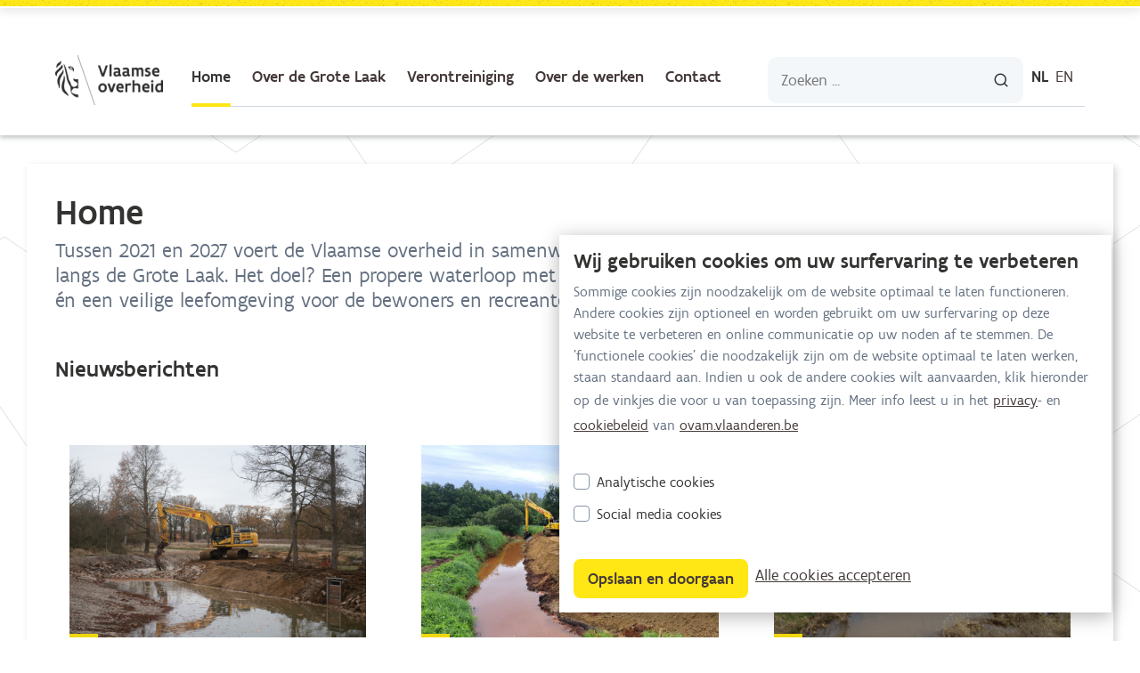

--- FILE ---
content_type: text/html;charset=UTF-8
request_url: https://ovam.vlaanderen.be/web/grotelaak
body_size: 66399
content:
































	
		
			<!DOCTYPE html>




































































<html class="ltr" dir="ltr" lang="nl-BE">

<head>
	<title>Home</title>
	<link rel="icon" type="image/png" href="/o/vlaanderen-theme/images/favicon/favicon-32x32.png" sizes="32x32">
	<link rel="icon" type="image/png" href="/o/vlaanderen-theme/images/favicon/favicon-16x16.png" sizes="16x16">


		<meta name="robots" content="noindex">


	<!-- Matomo -->
	<script id="matomo-tracking-script">
		var _paq = window._paq = window._paq || [];
		/* tracker methods like "setCustomDimension" should be called before "trackPageView" */
		_paq.push(['trackPageView']);
		_paq.push(['enableLinkTracking']);
		(function()
			{ var u="https://vlaanderen.matomo.cloud/"; _paq.push(['setTrackerUrl', u+'matomo.php']); _paq.push(['setSiteId', '17']); var d=document, g=d.createElement('script'), s=d.getElementsByTagName('script')[0]; g.async=true; g.src='//cdn.matomo.cloud/vlaanderen.matomo.cloud/matomo.js'; s.parentNode.insertBefore(g,s); }
		)();
	</script>
	<!-- End Matomo Code -->

	<meta content="initial-scale=1.0, width=device-width" name="viewport"/>
	<meta property="og:title" content="Home">































<meta content="text/html; charset=UTF-8" http-equiv="content-type" />









<meta content="Tussen 2021 en 2027 voert de Vlaamse overheid in samenwerking met Tessenderlo Group saneringswerken uit in en langs de Grote Laak. Het doel? Een propere waterloop met nieuwe kansen voor natuur en landbouw in het valleigebied én een veilige leefomgeving voor de bewoners en recreanten." lang="nl-BE" name="description" />


<script type="importmap">{"imports":{"react-dom":"/o/frontend-js-react-web/__liferay__/exports/react-dom.js","@clayui/breadcrumb":"/o/frontend-taglib-clay/__liferay__/exports/@clayui$breadcrumb.js","@clayui/charts":"/o/frontend-taglib-clay/__liferay__/exports/@clayui$charts.js","grapheditorCX":"/o/liferay-objects-tree-manager-master/assets/index-CUlTcwCz.js","@clayui/empty-state":"/o/frontend-taglib-clay/__liferay__/exports/@clayui$empty-state.js","react":"/o/frontend-js-react-web/__liferay__/exports/react.js","@clayui/navigation-bar":"/o/frontend-taglib-clay/__liferay__/exports/@clayui$navigation-bar.js","@clayui/icon":"/o/frontend-taglib-clay/__liferay__/exports/@clayui$icon.js","@clayui/table":"/o/frontend-taglib-clay/__liferay__/exports/@clayui$table.js","@clayui/slider":"/o/frontend-taglib-clay/__liferay__/exports/@clayui$slider.js","@clayui/multi-select":"/o/frontend-taglib-clay/__liferay__/exports/@clayui$multi-select.js","@clayui/nav":"/o/frontend-taglib-clay/__liferay__/exports/@clayui$nav.js","@clayui/provider":"/o/frontend-taglib-clay/__liferay__/exports/@clayui$provider.js","@clayui/panel":"/o/frontend-taglib-clay/__liferay__/exports/@clayui$panel.js","@clayui/list":"/o/frontend-taglib-clay/__liferay__/exports/@clayui$list.js","@clayui/date-picker":"/o/frontend-taglib-clay/__liferay__/exports/@clayui$date-picker.js","@clayui/label":"/o/frontend-taglib-clay/__liferay__/exports/@clayui$label.js","@liferay/frontend-js-api/data-set":"/o/frontend-js-dependencies-web/__liferay__/exports/@liferay$js-api$data-set.js","@clayui/core":"/o/frontend-taglib-clay/__liferay__/exports/@clayui$core.js","@clayui/pagination-bar":"/o/frontend-taglib-clay/__liferay__/exports/@clayui$pagination-bar.js","@clayui/layout":"/o/frontend-taglib-clay/__liferay__/exports/@clayui$layout.js","@clayui/multi-step-nav":"/o/frontend-taglib-clay/__liferay__/exports/@clayui$multi-step-nav.js","@liferay/frontend-js-api":"/o/frontend-js-dependencies-web/__liferay__/exports/@liferay$js-api.js","@clayui/toolbar":"/o/frontend-taglib-clay/__liferay__/exports/@clayui$toolbar.js","@clayui/badge":"/o/frontend-taglib-clay/__liferay__/exports/@clayui$badge.js","@clayui/link":"/o/frontend-taglib-clay/__liferay__/exports/@clayui$link.js","@clayui/card":"/o/frontend-taglib-clay/__liferay__/exports/@clayui$card.js","@clayui/tooltip":"/o/frontend-taglib-clay/__liferay__/exports/@clayui$tooltip.js","@clayui/button":"/o/frontend-taglib-clay/__liferay__/exports/@clayui$button.js","@clayui/tabs":"/o/frontend-taglib-clay/__liferay__/exports/@clayui$tabs.js","@clayui/sticker":"/o/frontend-taglib-clay/__liferay__/exports/@clayui$sticker.js","@clayui/form":"/o/frontend-taglib-clay/__liferay__/exports/@clayui$form.js","@clayui/popover":"/o/frontend-taglib-clay/__liferay__/exports/@clayui$popover.js","@clayui/shared":"/o/frontend-taglib-clay/__liferay__/exports/@clayui$shared.js","@clayui/localized-input":"/o/frontend-taglib-clay/__liferay__/exports/@clayui$localized-input.js","@clayui/modal":"/o/frontend-taglib-clay/__liferay__/exports/@clayui$modal.js","@clayui/color-picker":"/o/frontend-taglib-clay/__liferay__/exports/@clayui$color-picker.js","@clayui/pagination":"/o/frontend-taglib-clay/__liferay__/exports/@clayui$pagination.js","@clayui/autocomplete":"/o/frontend-taglib-clay/__liferay__/exports/@clayui$autocomplete.js","@clayui/management-toolbar":"/o/frontend-taglib-clay/__liferay__/exports/@clayui$management-toolbar.js","@clayui/time-picker":"/o/frontend-taglib-clay/__liferay__/exports/@clayui$time-picker.js","@clayui/upper-toolbar":"/o/frontend-taglib-clay/__liferay__/exports/@clayui$upper-toolbar.js","@clayui/loading-indicator":"/o/frontend-taglib-clay/__liferay__/exports/@clayui$loading-indicator.js","@clayui/drop-down":"/o/frontend-taglib-clay/__liferay__/exports/@clayui$drop-down.js","@clayui/data-provider":"/o/frontend-taglib-clay/__liferay__/exports/@clayui$data-provider.js","@liferay/language/":"/o/js/language/","@clayui/css":"/o/frontend-taglib-clay/__liferay__/exports/@clayui$css.js","@clayui/alert":"/o/frontend-taglib-clay/__liferay__/exports/@clayui$alert.js","@clayui/progress-bar":"/o/frontend-taglib-clay/__liferay__/exports/@clayui$progress-bar.js"},"scopes":{}}</script><script data-senna-track="temporary">var Liferay = window.Liferay || {};Liferay.Icons = Liferay.Icons || {};Liferay.Icons.controlPanelSpritemap = 'https://ovam.vlaanderen.be/o/admin-theme/images/clay/icons.svg'; Liferay.Icons.spritemap = 'https://ovam.vlaanderen.be/o/vlaanderen-theme/images/clay/icons.svg';</script>
<script data-senna-track="permanent" src="/combo?browserId=chrome&minifierType=js&languageId=nl_BE&t=1769579831281&/o/frontend-js-jquery-web/jquery/jquery.min.js&/o/frontend-js-jquery-web/jquery/init.js&/o/frontend-js-jquery-web/jquery/ajax.js&/o/frontend-js-jquery-web/jquery/bootstrap.bundle.min.js&/o/frontend-js-jquery-web/jquery/collapsible_search.js&/o/frontend-js-jquery-web/jquery/fm.js&/o/frontend-js-jquery-web/jquery/form.js&/o/frontend-js-jquery-web/jquery/popper.min.js&/o/frontend-js-jquery-web/jquery/side_navigation.js" type="text/javascript"></script>
<script data-senna-track="permanent" type="text/javascript">window.Liferay = window.Liferay || {}; window.Liferay.CSP = {nonce: ''};</script>
<link data-senna-track="temporary" href="https://ovam.vlaanderen.be/web/grotelaak" rel="canonical" />
<link data-senna-track="temporary" href="https://ovam.vlaanderen.be/web/grotelaak" hreflang="en-US" rel="alternate" />
<link data-senna-track="temporary" href="https://ovam.vlaanderen.be/web/grotelaak" hreflang="nl-BE" rel="alternate" />
<link data-senna-track="temporary" href="https://ovam.vlaanderen.be/web/grotelaak" hreflang="x-default" rel="alternate" />
<meta property="og:description" content="Tussen 2021 en 2027 voert de Vlaamse overheid in samenwerking met Tessenderlo Group saneringswerken uit in en langs de Grote Laak. Het doel? Een propere waterloop met nieuwe kansen voor natuur en landbouw in het valleigebied én een veilige leefomgeving voor de bewoners en recreanten.">
<meta property="og:locale" content="nl_BE">
<meta property="og:locale:alternate" content="en_US">
<meta property="og:locale:alternate" content="nl_BE">
<meta property="og:site_name" content="GroteLaak">
<meta property="og:title" content="Home - GroteLaak - Demo Environment">
<meta property="og:type" content="website">
<meta property="og:url" content="https://ovam.vlaanderen.be/web/grotelaak">
<meta property="og:image" content="https://ovam.vlaanderen.be/documents/177281/195332/Grote+Laak.jpg/b16e7f07-bd5d-0efe-eedf-68e76a56df5d?version=1.0&amp;t=1653398186627&amp;imagePreview=1">
<meta property="og:image:alt" content="Grote Laak copyright Vic Van Dyck, Natuurpunt">
<meta property="og:image:type" content="image/jpeg">
<meta property="og:image:url" content="https://ovam.vlaanderen.be/documents/177281/195332/Grote+Laak.jpg/b16e7f07-bd5d-0efe-eedf-68e76a56df5d?version=1.0&amp;t=1653398186627&amp;imagePreview=1">


<link href="https://ovam.vlaanderen.be/o/vlaanderen-theme/images/favicon.ico" rel="apple-touch-icon" />
<link href="https://ovam.vlaanderen.be/o/vlaanderen-theme/images/favicon.ico" rel="icon" />



<link class="lfr-css-file" data-senna-track="temporary" href="https://ovam.vlaanderen.be/o/vlaanderen-theme/css/clay.css?browserId=chrome&amp;themeId=vlaanderentheme_WAR_vlaanderentheme&amp;minifierType=css&amp;languageId=nl_BE&amp;t=1769579842000" id="liferayAUICSS" rel="stylesheet" type="text/css" />









	<link href="/combo?browserId=chrome&amp;minifierType=css&amp;themeId=vlaanderentheme_WAR_vlaanderentheme&amp;languageId=nl_BE&amp;com_liferay_asset_publisher_web_portlet_AssetPublisherPortlet_INSTANCE_kfyl_newsList:%2Fo%2Fasset-publisher-web%2Fcss%2Fmain.css&amp;com_liferay_product_navigation_product_menu_web_portlet_ProductMenuPortlet:%2Fo%2Fproduct-navigation-product-menu-web%2Fcss%2Fmain.css&amp;com_liferay_segments_experiment_web_internal_portlet_SegmentsExperimentPortlet:%2Fo%2Fsegments-experiment-web%2Fcss%2Fmain.css&amp;t=1769579842000" rel="stylesheet" type="text/css"
 data-senna-track="temporary" id="20408f6c" />








<script type="text/javascript" data-senna-track="temporary">
	// <![CDATA[
		var Liferay = Liferay || {};

		Liferay.Browser = {
			acceptsGzip: function() {
				return true;
			},

			

			getMajorVersion: function() {
				return 131.0;
			},

			getRevision: function() {
				return '537.36';
			},
			getVersion: function() {
				return '131.0';
			},

			

			isAir: function() {
				return false;
			},
			isChrome: function() {
				return true;
			},
			isEdge: function() {
				return false;
			},
			isFirefox: function() {
				return false;
			},
			isGecko: function() {
				return true;
			},
			isIe: function() {
				return false;
			},
			isIphone: function() {
				return false;
			},
			isLinux: function() {
				return false;
			},
			isMac: function() {
				return true;
			},
			isMobile: function() {
				return false;
			},
			isMozilla: function() {
				return false;
			},
			isOpera: function() {
				return false;
			},
			isRtf: function() {
				return true;
			},
			isSafari: function() {
				return true;
			},
			isSun: function() {
				return false;
			},
			isWebKit: function() {
				return true;
			},
			isWindows: function() {
				return false;
			}
		};

		Liferay.Data = Liferay.Data || {};

		Liferay.Data.ICONS_INLINE_SVG = true;

		Liferay.Data.NAV_SELECTOR = '#navigation';

		Liferay.Data.NAV_SELECTOR_MOBILE = '#navigationCollapse';

		Liferay.Data.isCustomizationView = function() {
			return false;
		};

		Liferay.Data.notices = [
			
		];

		(function () {
			var available = {};

			var direction = {};

			

				available['nl_BE'] = 'Nederlands\x20\x28België\x29';
				direction['nl_BE'] = 'ltr';

			

				available['en_US'] = 'Engels\x20\x28Verenigde\x20Staten\x29';
				direction['en_US'] = 'ltr';

			

			Liferay.Language = {
				_cache: {},
				available,
				direction,
				get: function(key) {
					let value = Liferay.Language._cache[key];

					if (value === undefined) {
						value = key;
					}

					return value;
				}
			};
		})();

		var featureFlags = {"LPD-10964":false,"LPS-193884":false,"LPS-178642":false,"LPD-11253":false,"LPS-193005":false,"LPS-187284":false,"LPS-187285":false,"LPD-11377":false,"LPD-10562":false,"LPS-114786":false,"COMMERCE-8087":false,"LPD-13311":true,"LRAC-10757":false,"LPS-180090":false,"LPS-178052":false,"LPS-189856":false,"LPD-21414":false,"LPD-19465":false,"LPS-187436":false,"LPS-185892":false,"LPS-186620":false,"LPS-184404":false,"LPS-198183":false,"LPD-15729":false,"LPS-171364":false,"LPD-6378":false,"LPS-153714":false,"LPS-96845":false,"LPD-11848":false,"LPS-170670":false,"LPS-169981":false,"LPS-153839":false,"LPS-177027":false,"LPD-11003":false,"LPD-19843":false,"LPS-114700":false,"LPS-135430":false,"LPD-36053":false,"LPS-134060":false,"LPS-164563":false,"LPS-122920":false,"LPD-27222":false,"LPS-199086":false,"LPS-203351":false,"LPD-10588":false,"LPD-13778":true,"LPD-11313":false,"LPD-6368":false,"LPD-10701":false,"LPD-10703":false,"LPS-202104":false,"LPD-19955":false,"LPS-187142":false,"LPD-15596":false,"LPD-11232":false,"LPS-196935":true,"LPS-176691":false,"LPS-197909":false,"LPD-21636":false,"LPD-29516":false,"COMMERCE-8949":false,"LPD-25799":false,"LPD-11228":false,"LPD-30087":false,"LPS-153813":false,"LPS-174455":false,"LPD-17809":false,"COMMERCE-13024":false,"LPS-165482":false,"LPS-193551":false,"LPS-197477":false,"LPD-17965":false,"LPS-174816":false,"LPS-186360":false,"LPS-153332":false,"LPS-179669":false,"LPS-174417":false,"LPD-11147":false,"LPD-31212":false,"LPD-18221":false,"LPS-155284":false,"LRAC-15017":false,"LPD-19870":false,"LPS-200108":false,"LPS-159643":false,"LPS-161033":false,"LPS-164948":false,"LPS-188058":false,"LPS-129412":false,"LPD-24498":false,"LPD-21265":false,"LPS-169837":false,"LPD-20379":false,"LPD-20213":false};

		Liferay.FeatureFlags = Object.keys(featureFlags).reduce(
			(acc, key) => ({
				...acc, [key]: featureFlags[key] === 'true' || featureFlags[key] === true
			}), {}
		);

		Liferay.PortletKeys = {
			DOCUMENT_LIBRARY: 'com_liferay_document_library_web_portlet_DLPortlet',
			DYNAMIC_DATA_MAPPING: 'com_liferay_dynamic_data_mapping_web_portlet_DDMPortlet',
			ITEM_SELECTOR: 'com_liferay_item_selector_web_portlet_ItemSelectorPortlet'
		};

		Liferay.PropsValues = {
			JAVASCRIPT_SINGLE_PAGE_APPLICATION_TIMEOUT: 0,
			UPLOAD_SERVLET_REQUEST_IMPL_MAX_SIZE: 104857600
		};

		Liferay.ThemeDisplay = {

			

			
				getLayoutId: function() {
					return '1';
				},

				

				getLayoutRelativeControlPanelURL: function() {
					return '/group/grotelaak/~/control_panel/manage';
				},

				getLayoutRelativeURL: function() {
					return '/web/grotelaak/home';
				},
				getLayoutURL: function() {
					return 'https://ovam.vlaanderen.be/web/grotelaak/home';
				},
				getParentLayoutId: function() {
					return '0';
				},
				isControlPanel: function() {
					return false;
				},
				isPrivateLayout: function() {
					return 'false';
				},
				isVirtualLayout: function() {
					return false;
				},
			

			getBCP47LanguageId: function() {
				return 'nl-BE';
			},
			getCanonicalURL: function() {

				

				return 'https\x3a\x2f\x2fovam\x2evlaanderen\x2ebe\x2fweb\x2fgrotelaak';
			},
			getCDNBaseURL: function() {
				return 'https://ovam.vlaanderen.be';
			},
			getCDNDynamicResourcesHost: function() {
				return '';
			},
			getCDNHost: function() {
				return '';
			},
			getCompanyGroupId: function() {
				return '20123';
			},
			getCompanyId: function() {
				return '20097';
			},
			getDefaultLanguageId: function() {
				return 'nl_BE';
			},
			getDoAsUserIdEncoded: function() {
				return '';
			},
			getLanguageId: function() {
				return 'nl_BE';
			},
			getParentGroupId: function() {
				return '3582256';
			},
			getPathContext: function() {
				return '';
			},
			getPathImage: function() {
				return '/image';
			},
			getPathJavaScript: function() {
				return '/o/frontend-js-web';
			},
			getPathMain: function() {
				return '/c';
			},
			getPathThemeImages: function() {
				return 'https://ovam.vlaanderen.be/o/vlaanderen-theme/images';
			},
			getPathThemeRoot: function() {
				return '/o/vlaanderen-theme';
			},
			getPlid: function() {
				return '4559';
			},
			getPortalURL: function() {
				return 'https://ovam.vlaanderen.be';
			},
			getRealUserId: function() {
				return '20102';
			},
			getRemoteAddr: function() {
				return '192.168.6.191';
			},
			getRemoteHost: function() {
				return '192.168.6.191';
			},
			getScopeGroupId: function() {
				return '3582256';
			},
			getScopeGroupIdOrLiveGroupId: function() {
				return '3582256';
			},
			getSessionId: function() {
				return '';
			},
			getSiteAdminURL: function() {
				return 'https://ovam.vlaanderen.be/group/grotelaak/~/control_panel/manage?p_p_lifecycle=0&p_p_state=maximized&p_p_mode=view';
			},
			getSiteGroupId: function() {
				return '3582256';
			},
			getURLControlPanel: function() {
				return '/group/control_panel?refererPlid=4559';
			},
			getURLHome: function() {
				return 'https\x3a\x2f\x2fovam\x2evlaanderen\x2ebe\x2fweb\x2fguest';
			},
			getUserEmailAddress: function() {
				return '';
			},
			getUserId: function() {
				return '20102';
			},
			getUserName: function() {
				return '';
			},
			isAddSessionIdToURL: function() {
				return false;
			},
			isImpersonated: function() {
				return false;
			},
			isSignedIn: function() {
				return false;
			},

			isStagedPortlet: function() {
				
					
						return false;
					
				
			},

			isStateExclusive: function() {
				return false;
			},
			isStateMaximized: function() {
				return false;
			},
			isStatePopUp: function() {
				return false;
			}
		};

		var themeDisplay = Liferay.ThemeDisplay;

		Liferay.AUI = {

			

			getCombine: function() {
				return true;
			},
			getComboPath: function() {
				return '/combo/?browserId=chrome&minifierType=&languageId=nl_BE&t=1769579824192&';
			},
			getDateFormat: function() {
				return '%d/%m/%Y';
			},
			getEditorCKEditorPath: function() {
				return '/o/frontend-editor-ckeditor-web';
			},
			getFilter: function() {
				var filter = 'raw';

				
					
						filter = 'min';
					
					

				return filter;
			},
			getFilterConfig: function() {
				var instance = this;

				var filterConfig = null;

				if (!instance.getCombine()) {
					filterConfig = {
						replaceStr: '.js' + instance.getStaticResourceURLParams(),
						searchExp: '\\.js$'
					};
				}

				return filterConfig;
			},
			getJavaScriptRootPath: function() {
				return '/o/frontend-js-web';
			},
			getPortletRootPath: function() {
				return '/html/portlet';
			},
			getStaticResourceURLParams: function() {
				return '?browserId=chrome&minifierType=&languageId=nl_BE&t=1769579824192';
			}
		};

		Liferay.authToken = 'gRrGjRth';

		

		Liferay.currentURL = '\x2fweb\x2fgrotelaak';
		Liferay.currentURLEncoded = '\x252Fweb\x252Fgrotelaak';
	// ]]>
</script>

<script data-senna-track="temporary" type="text/javascript">window.__CONFIG__= {basePath: '',combine: true, defaultURLParams: null, explainResolutions: false, exposeGlobal: false, logLevel: 'warn', moduleType: 'module', namespace:'Liferay', nonce: '', reportMismatchedAnonymousModules: 'warn', resolvePath: '/o/js_resolve_modules', url: '/combo/?browserId=chrome&minifierType=js&languageId=nl_BE&t=1769579824192&', waitTimeout: 60000};</script><script data-senna-track="permanent" src="/o/frontend-js-loader-modules-extender/loader.js?&mac=9WaMmhziBCkScHZwrrVcOR7VZF4=&browserId=chrome&languageId=nl_BE&minifierType=js" type="text/javascript"></script><script data-senna-track="permanent" src="/combo?browserId=chrome&minifierType=js&languageId=nl_BE&t=1769579824192&/o/frontend-js-aui-web/aui/aui/aui-min.js&/o/frontend-js-aui-web/liferay/modules.js&/o/frontend-js-aui-web/liferay/aui_sandbox.js&/o/frontend-js-aui-web/aui/attribute-base/attribute-base-min.js&/o/frontend-js-aui-web/aui/attribute-complex/attribute-complex-min.js&/o/frontend-js-aui-web/aui/attribute-core/attribute-core-min.js&/o/frontend-js-aui-web/aui/attribute-observable/attribute-observable-min.js&/o/frontend-js-aui-web/aui/attribute-extras/attribute-extras-min.js&/o/frontend-js-aui-web/aui/event-custom-base/event-custom-base-min.js&/o/frontend-js-aui-web/aui/event-custom-complex/event-custom-complex-min.js&/o/frontend-js-aui-web/aui/oop/oop-min.js&/o/frontend-js-aui-web/aui/aui-base-lang/aui-base-lang-min.js&/o/frontend-js-aui-web/liferay/dependency.js&/o/frontend-js-aui-web/liferay/util.js&/o/frontend-js-web/liferay/dom_task_runner.js&/o/frontend-js-web/liferay/events.js&/o/frontend-js-web/liferay/lazy_load.js&/o/frontend-js-web/liferay/liferay.js&/o/frontend-js-web/liferay/global.bundle.js&/o/frontend-js-web/liferay/portlet.js&/o/frontend-js-web/liferay/workflow.js&/o/oauth2-provider-web/js/liferay.js" type="text/javascript"></script>
<script data-senna-track="temporary" type="text/javascript">window.Liferay = Liferay || {}; window.Liferay.OAuth2 = {getAuthorizeURL: function() {return 'https://ovam.vlaanderen.be/o/oauth2/authorize';}, getBuiltInRedirectURL: function() {return 'https://ovam.vlaanderen.be/o/oauth2/redirect';}, getIntrospectURL: function() { return 'https://ovam.vlaanderen.be/o/oauth2/introspect';}, getTokenURL: function() {return 'https://ovam.vlaanderen.be/o/oauth2/token';}, getUserAgentApplication: function(externalReferenceCode) {return Liferay.OAuth2._userAgentApplications[externalReferenceCode];}, _userAgentApplications: {"graph-navigator-user-agent":{"clientId":"id-be743388-bfe8-4b12-44dd-aac977d7f58","homePageURL":"http://localhost:8080","redirectURIs":["http://www.pfaster.be/o/oauth2/redirect","http://bodemzorgportfolio.be/o/oauth2/redirect","http://kostwinners.be/o/oauth2/redirect","http://greendealandersverpakt.be/o/oauth2/redirect","http://www.greendealandersverpakt.be/o/oauth2/redirect","http://www.bodemkwaliteit.be/o/oauth2/redirect","http://bodemkwaliteit.be/o/oauth2/redirect","http://ovam-english.vlaanderen.be/o/oauth2/redirect","http://ovam.vlaanderen.be/o/oauth2/redirect","http://localhost/o/oauth2/redirect"]}}}</script><script data-senna-track="temporary" type="text/javascript">try {var MODULE_MAIN='dynamic-data-mapping-web@5.0.108/index';var MODULE_PATH='/o/dynamic-data-mapping-web';/**
 * SPDX-FileCopyrightText: (c) 2000 Liferay, Inc. https://liferay.com
 * SPDX-License-Identifier: LGPL-2.1-or-later OR LicenseRef-Liferay-DXP-EULA-2.0.0-2023-06
 */

(function () {
	const LiferayAUI = Liferay.AUI;

	AUI().applyConfig({
		groups: {
			ddm: {
				base: MODULE_PATH + '/js/legacy/',
				combine: Liferay.AUI.getCombine(),
				filter: LiferayAUI.getFilterConfig(),
				modules: {
					'liferay-ddm-form': {
						path: 'ddm_form.js',
						requires: [
							'aui-base',
							'aui-datatable',
							'aui-datatype',
							'aui-image-viewer',
							'aui-parse-content',
							'aui-set',
							'aui-sortable-list',
							'json',
							'liferay-form',
							'liferay-map-base',
							'liferay-translation-manager',
							'liferay-util-window',
						],
					},
					'liferay-portlet-dynamic-data-mapping': {
						condition: {
							trigger: 'liferay-document-library',
						},
						path: 'main.js',
						requires: [
							'arraysort',
							'aui-form-builder-deprecated',
							'aui-form-validator',
							'aui-map',
							'aui-text-unicode',
							'json',
							'liferay-menu',
							'liferay-translation-manager',
							'liferay-util-window',
							'text',
						],
					},
					'liferay-portlet-dynamic-data-mapping-custom-fields': {
						condition: {
							trigger: 'liferay-document-library',
						},
						path: 'custom_fields.js',
						requires: ['liferay-portlet-dynamic-data-mapping'],
					},
				},
				root: MODULE_PATH + '/js/legacy/',
			},
		},
	});
})();
} catch(error) {console.error(error);}try {var MODULE_MAIN='frontend-editor-alloyeditor-web@5.0.51/index';var MODULE_PATH='/o/frontend-editor-alloyeditor-web';/**
 * SPDX-FileCopyrightText: (c) 2000 Liferay, Inc. https://liferay.com
 * SPDX-License-Identifier: LGPL-2.1-or-later OR LicenseRef-Liferay-DXP-EULA-2.0.0-2023-06
 */

(function () {
	AUI().applyConfig({
		groups: {
			alloyeditor: {
				base: MODULE_PATH + '/js/legacy/',
				combine: Liferay.AUI.getCombine(),
				filter: Liferay.AUI.getFilterConfig(),
				modules: {
					'liferay-alloy-editor': {
						path: 'alloyeditor.js',
						requires: [
							'aui-component',
							'liferay-portlet-base',
							'timers',
						],
					},
					'liferay-alloy-editor-source': {
						path: 'alloyeditor_source.js',
						requires: [
							'aui-debounce',
							'liferay-fullscreen-source-editor',
							'liferay-source-editor',
							'plugin',
						],
					},
				},
				root: MODULE_PATH + '/js/legacy/',
			},
		},
	});
})();
} catch(error) {console.error(error);}try {var MODULE_MAIN='exportimport-web@5.0.92/index';var MODULE_PATH='/o/exportimport-web';/**
 * SPDX-FileCopyrightText: (c) 2000 Liferay, Inc. https://liferay.com
 * SPDX-License-Identifier: LGPL-2.1-or-later OR LicenseRef-Liferay-DXP-EULA-2.0.0-2023-06
 */

(function () {
	AUI().applyConfig({
		groups: {
			exportimportweb: {
				base: MODULE_PATH + '/js/legacy/',
				combine: Liferay.AUI.getCombine(),
				filter: Liferay.AUI.getFilterConfig(),
				modules: {
					'liferay-export-import-export-import': {
						path: 'main.js',
						requires: [
							'aui-datatype',
							'aui-dialog-iframe-deprecated',
							'aui-modal',
							'aui-parse-content',
							'aui-toggler',
							'liferay-portlet-base',
							'liferay-util-window',
						],
					},
				},
				root: MODULE_PATH + '/js/legacy/',
			},
		},
	});
})();
} catch(error) {console.error(error);}try {var MODULE_MAIN='staging-processes-web@5.0.60/index';var MODULE_PATH='/o/staging-processes-web';/**
 * SPDX-FileCopyrightText: (c) 2000 Liferay, Inc. https://liferay.com
 * SPDX-License-Identifier: LGPL-2.1-or-later OR LicenseRef-Liferay-DXP-EULA-2.0.0-2023-06
 */

(function () {
	AUI().applyConfig({
		groups: {
			stagingprocessesweb: {
				base: MODULE_PATH + '/js/legacy/',
				combine: Liferay.AUI.getCombine(),
				filter: Liferay.AUI.getFilterConfig(),
				modules: {
					'liferay-staging-processes-export-import': {
						path: 'main.js',
						requires: [
							'aui-datatype',
							'aui-dialog-iframe-deprecated',
							'aui-modal',
							'aui-parse-content',
							'aui-toggler',
							'liferay-portlet-base',
							'liferay-util-window',
						],
					},
				},
				root: MODULE_PATH + '/js/legacy/',
			},
		},
	});
})();
} catch(error) {console.error(error);}try {var MODULE_MAIN='@liferay/frontend-js-react-web@5.0.45/index';var MODULE_PATH='/o/frontend-js-react-web';/**
 * SPDX-FileCopyrightText: (c) 2000 Liferay, Inc. https://liferay.com
 * SPDX-License-Identifier: LGPL-2.1-or-later OR LicenseRef-Liferay-DXP-EULA-2.0.0-2023-06
 */

(function () {
	AUI().applyConfig({
		groups: {
			react: {

				// eslint-disable-next-line
				mainModule: MODULE_MAIN,
			},
		},
	});
})();
} catch(error) {console.error(error);}try {var MODULE_MAIN='@liferay/document-library-web@6.0.188/index';var MODULE_PATH='/o/document-library-web';/**
 * SPDX-FileCopyrightText: (c) 2000 Liferay, Inc. https://liferay.com
 * SPDX-License-Identifier: LGPL-2.1-or-later OR LicenseRef-Liferay-DXP-EULA-2.0.0-2023-06
 */

(function () {
	AUI().applyConfig({
		groups: {
			dl: {
				base: MODULE_PATH + '/js/legacy/',
				combine: Liferay.AUI.getCombine(),
				filter: Liferay.AUI.getFilterConfig(),
				modules: {
					'document-library-upload-component': {
						path: 'DocumentLibraryUpload.js',
						requires: [
							'aui-component',
							'aui-data-set-deprecated',
							'aui-overlay-manager-deprecated',
							'aui-overlay-mask-deprecated',
							'aui-parse-content',
							'aui-progressbar',
							'aui-template-deprecated',
							'liferay-search-container',
							'querystring-parse-simple',
							'uploader',
						],
					},
				},
				root: MODULE_PATH + '/js/legacy/',
			},
		},
	});
})();
} catch(error) {console.error(error);}try {var MODULE_MAIN='portal-workflow-kaleo-designer-web@5.0.137/index';var MODULE_PATH='/o/portal-workflow-kaleo-designer-web';/**
 * SPDX-FileCopyrightText: (c) 2000 Liferay, Inc. https://liferay.com
 * SPDX-License-Identifier: LGPL-2.1-or-later OR LicenseRef-Liferay-DXP-EULA-2.0.0-2023-06
 */

(function () {
	AUI().applyConfig({
		groups: {
			'kaleo-designer': {
				base: MODULE_PATH + '/designer/js/legacy/',
				combine: Liferay.AUI.getCombine(),
				filter: Liferay.AUI.getFilterConfig(),
				modules: {
					'liferay-kaleo-designer-autocomplete-util': {
						path: 'autocomplete_util.js',
						requires: ['autocomplete', 'autocomplete-highlighters'],
					},
					'liferay-kaleo-designer-definition-diagram-controller': {
						path: 'definition_diagram_controller.js',
						requires: [
							'liferay-kaleo-designer-field-normalizer',
							'liferay-kaleo-designer-utils',
						],
					},
					'liferay-kaleo-designer-dialogs': {
						path: 'dialogs.js',
						requires: ['liferay-util-window'],
					},
					'liferay-kaleo-designer-editors': {
						path: 'editors.js',
						requires: [
							'aui-ace-editor',
							'aui-ace-editor-mode-xml',
							'aui-base',
							'aui-datatype',
							'aui-node',
							'liferay-kaleo-designer-autocomplete-util',
							'liferay-kaleo-designer-utils',
						],
					},
					'liferay-kaleo-designer-field-normalizer': {
						path: 'field_normalizer.js',
						requires: ['liferay-kaleo-designer-remote-services'],
					},
					'liferay-kaleo-designer-nodes': {
						path: 'nodes.js',
						requires: [
							'aui-datatable',
							'aui-datatype',
							'aui-diagram-builder',
							'liferay-kaleo-designer-editors',
							'liferay-kaleo-designer-utils',
						],
					},
					'liferay-kaleo-designer-remote-services': {
						path: 'remote_services.js',
						requires: ['aui-io'],
					},
					'liferay-kaleo-designer-templates': {
						path: 'templates.js',
						requires: ['aui-tpl-snippets-deprecated'],
					},
					'liferay-kaleo-designer-utils': {
						path: 'utils.js',
						requires: [],
					},
					'liferay-kaleo-designer-xml-definition': {
						path: 'xml_definition.js',
						requires: [
							'aui-base',
							'aui-component',
							'dataschema-xml',
							'datatype-xml',
						],
					},
					'liferay-kaleo-designer-xml-definition-serializer': {
						path: 'xml_definition_serializer.js',
						requires: ['escape', 'liferay-kaleo-designer-xml-util'],
					},
					'liferay-kaleo-designer-xml-util': {
						path: 'xml_util.js',
						requires: ['aui-base'],
					},
					'liferay-portlet-kaleo-designer': {
						path: 'main.js',
						requires: [
							'aui-ace-editor',
							'aui-ace-editor-mode-xml',
							'aui-tpl-snippets-deprecated',
							'dataschema-xml',
							'datasource',
							'datatype-xml',
							'event-valuechange',
							'io-form',
							'liferay-kaleo-designer-autocomplete-util',
							'liferay-kaleo-designer-editors',
							'liferay-kaleo-designer-nodes',
							'liferay-kaleo-designer-remote-services',
							'liferay-kaleo-designer-utils',
							'liferay-kaleo-designer-xml-util',
							'liferay-util-window',
						],
					},
				},
				root: MODULE_PATH + '/designer/js/legacy/',
			},
		},
	});
})();
} catch(error) {console.error(error);}try {var MODULE_MAIN='portal-search-web@6.0.139/index';var MODULE_PATH='/o/portal-search-web';/**
 * SPDX-FileCopyrightText: (c) 2000 Liferay, Inc. https://liferay.com
 * SPDX-License-Identifier: LGPL-2.1-or-later OR LicenseRef-Liferay-DXP-EULA-2.0.0-2023-06
 */

(function () {
	AUI().applyConfig({
		groups: {
			search: {
				base: MODULE_PATH + '/js/',
				combine: Liferay.AUI.getCombine(),
				filter: Liferay.AUI.getFilterConfig(),
				modules: {
					'liferay-search-date-facet': {
						path: 'date_facet.js',
						requires: ['aui-form-validator'],
					},
				},
				root: MODULE_PATH + '/js/',
			},
		},
	});
})();
} catch(error) {console.error(error);}try {var MODULE_MAIN='calendar-web@5.0.98/index';var MODULE_PATH='/o/calendar-web';/**
 * SPDX-FileCopyrightText: (c) 2000 Liferay, Inc. https://liferay.com
 * SPDX-License-Identifier: LGPL-2.1-or-later OR LicenseRef-Liferay-DXP-EULA-2.0.0-2023-06
 */

(function () {
	AUI().applyConfig({
		groups: {
			calendar: {
				base: MODULE_PATH + '/js/legacy/',
				combine: Liferay.AUI.getCombine(),
				filter: Liferay.AUI.getFilterConfig(),
				modules: {
					'liferay-calendar-a11y': {
						path: 'calendar_a11y.js',
						requires: ['calendar'],
					},
					'liferay-calendar-container': {
						path: 'calendar_container.js',
						requires: [
							'aui-alert',
							'aui-base',
							'aui-component',
							'liferay-portlet-base',
						],
					},
					'liferay-calendar-date-picker-sanitizer': {
						path: 'date_picker_sanitizer.js',
						requires: ['aui-base'],
					},
					'liferay-calendar-interval-selector': {
						path: 'interval_selector.js',
						requires: ['aui-base', 'liferay-portlet-base'],
					},
					'liferay-calendar-interval-selector-scheduler-event-link': {
						path: 'interval_selector_scheduler_event_link.js',
						requires: ['aui-base', 'liferay-portlet-base'],
					},
					'liferay-calendar-list': {
						path: 'calendar_list.js',
						requires: [
							'aui-template-deprecated',
							'liferay-scheduler',
						],
					},
					'liferay-calendar-message-util': {
						path: 'message_util.js',
						requires: ['liferay-util-window'],
					},
					'liferay-calendar-recurrence-converter': {
						path: 'recurrence_converter.js',
						requires: [],
					},
					'liferay-calendar-recurrence-dialog': {
						path: 'recurrence.js',
						requires: [
							'aui-base',
							'liferay-calendar-recurrence-util',
						],
					},
					'liferay-calendar-recurrence-util': {
						path: 'recurrence_util.js',
						requires: ['aui-base', 'liferay-util-window'],
					},
					'liferay-calendar-reminders': {
						path: 'calendar_reminders.js',
						requires: ['aui-base'],
					},
					'liferay-calendar-remote-services': {
						path: 'remote_services.js',
						requires: [
							'aui-base',
							'aui-component',
							'liferay-calendar-util',
							'liferay-portlet-base',
						],
					},
					'liferay-calendar-session-listener': {
						path: 'session_listener.js',
						requires: ['aui-base', 'liferay-scheduler'],
					},
					'liferay-calendar-simple-color-picker': {
						path: 'simple_color_picker.js',
						requires: ['aui-base', 'aui-template-deprecated'],
					},
					'liferay-calendar-simple-menu': {
						path: 'simple_menu.js',
						requires: [
							'aui-base',
							'aui-template-deprecated',
							'event-outside',
							'event-touch',
							'widget-modality',
							'widget-position',
							'widget-position-align',
							'widget-position-constrain',
							'widget-stack',
							'widget-stdmod',
						],
					},
					'liferay-calendar-util': {
						path: 'calendar_util.js',
						requires: [
							'aui-datatype',
							'aui-io',
							'aui-scheduler',
							'aui-toolbar',
							'autocomplete',
							'autocomplete-highlighters',
						],
					},
					'liferay-scheduler': {
						path: 'scheduler.js',
						requires: [
							'async-queue',
							'aui-datatype',
							'aui-scheduler',
							'dd-plugin',
							'liferay-calendar-a11y',
							'liferay-calendar-message-util',
							'liferay-calendar-recurrence-converter',
							'liferay-calendar-recurrence-util',
							'liferay-calendar-util',
							'liferay-scheduler-event-recorder',
							'liferay-scheduler-models',
							'promise',
							'resize-plugin',
						],
					},
					'liferay-scheduler-event-recorder': {
						path: 'scheduler_event_recorder.js',
						requires: [
							'dd-plugin',
							'liferay-calendar-util',
							'resize-plugin',
						],
					},
					'liferay-scheduler-models': {
						path: 'scheduler_models.js',
						requires: [
							'aui-datatype',
							'dd-plugin',
							'liferay-calendar-util',
						],
					},
				},
				root: MODULE_PATH + '/js/legacy/',
			},
		},
	});
})();
} catch(error) {console.error(error);}try {var MODULE_MAIN='@liferay/frontend-js-state-web@1.0.25/index';var MODULE_PATH='/o/frontend-js-state-web';/**
 * SPDX-FileCopyrightText: (c) 2000 Liferay, Inc. https://liferay.com
 * SPDX-License-Identifier: LGPL-2.1-or-later OR LicenseRef-Liferay-DXP-EULA-2.0.0-2023-06
 */

(function () {
	AUI().applyConfig({
		groups: {
			state: {

				// eslint-disable-next-line
				mainModule: MODULE_MAIN,
			},
		},
	});
})();
} catch(error) {console.error(error);}try {var MODULE_MAIN='contacts-web@5.0.61/index';var MODULE_PATH='/o/contacts-web';/**
 * SPDX-FileCopyrightText: (c) 2000 Liferay, Inc. https://liferay.com
 * SPDX-License-Identifier: LGPL-2.1-or-later OR LicenseRef-Liferay-DXP-EULA-2.0.0-2023-06
 */

(function () {
	AUI().applyConfig({
		groups: {
			contactscenter: {
				base: MODULE_PATH + '/js/legacy/',
				combine: Liferay.AUI.getCombine(),
				filter: Liferay.AUI.getFilterConfig(),
				modules: {
					'liferay-contacts-center': {
						path: 'main.js',
						requires: [
							'aui-io-plugin-deprecated',
							'aui-toolbar',
							'autocomplete-base',
							'datasource-io',
							'json-parse',
							'liferay-portlet-base',
							'liferay-util-window',
						],
					},
				},
				root: MODULE_PATH + '/js/legacy/',
			},
		},
	});
})();
} catch(error) {console.error(error);}try {var MODULE_MAIN='frontend-js-components-web@2.0.72/index';var MODULE_PATH='/o/frontend-js-components-web';/**
 * SPDX-FileCopyrightText: (c) 2000 Liferay, Inc. https://liferay.com
 * SPDX-License-Identifier: LGPL-2.1-or-later OR LicenseRef-Liferay-DXP-EULA-2.0.0-2023-06
 */

(function () {
	AUI().applyConfig({
		groups: {
			components: {

				// eslint-disable-next-line
				mainModule: MODULE_MAIN,
			},
		},
	});
})();
} catch(error) {console.error(error);}</script>




<script type="text/javascript" data-senna-track="temporary">
	// <![CDATA[
		
			
				
		

		
	// ]]>
</script>





	
		

			

			
		
	












	



















<link class="lfr-css-file" data-senna-track="temporary" href="https://ovam.vlaanderen.be/o/vlaanderen-theme/css/main.css?browserId=chrome&amp;themeId=vlaanderentheme_WAR_vlaanderentheme&amp;minifierType=css&amp;languageId=nl_BE&amp;t=1769579842000" id="liferayThemeCSS" rel="stylesheet" type="text/css" />








	<style data-senna-track="temporary" type="text/css">

		

			

		

			

		

			

		

			

		

			

		

			

		

	</style>


<style data-senna-track="temporary" type="text/css">
</style>
<link data-senna-track="temporary" href="/o/layout-common-styles/main.css?plid=4559&segmentsExperienceId=9603247&t=1758652924611" rel="stylesheet" type="text/css">









<script type="text/javascript" data-senna-track="temporary">
	if (window.Analytics) {
		window._com_liferay_document_library_analytics_isViewFileEntry = false;
	}
</script>













<script type="text/javascript">
Liferay.on(
	'ddmFieldBlur', function(event) {
		if (window.Analytics) {
			Analytics.send(
				'fieldBlurred',
				'Form',
				{
					fieldName: event.fieldName,
					focusDuration: event.focusDuration,
					formId: event.formId,
					formPageTitle: event.formPageTitle,
					page: event.page,
					title: event.title
				}
			);
		}
	}
);

Liferay.on(
	'ddmFieldFocus', function(event) {
		if (window.Analytics) {
			Analytics.send(
				'fieldFocused',
				'Form',
				{
					fieldName: event.fieldName,
					formId: event.formId,
					formPageTitle: event.formPageTitle,
					page: event.page,
					title:event.title
				}
			);
		}
	}
);

Liferay.on(
	'ddmFormPageShow', function(event) {
		if (window.Analytics) {
			Analytics.send(
				'pageViewed',
				'Form',
				{
					formId: event.formId,
					formPageTitle: event.formPageTitle,
					page: event.page,
					title: event.title
				}
			);
		}
	}
);

Liferay.on(
	'ddmFormSubmit', function(event) {
		if (window.Analytics) {
			Analytics.send(
				'formSubmitted',
				'Form',
				{
					formId: event.formId,
					title: event.title
				}
			);
		}
	}
);

Liferay.on(
	'ddmFormView', function(event) {
		if (window.Analytics) {
			Analytics.send(
				'formViewed',
				'Form',
				{
					formId: event.formId,
					title: event.title
				}
			);
		}
	}
);

</script><script>

</script>













	<script src="https://prod.widgets.burgerprofiel.vlaanderen.be/api/v1/node_modules/@govflanders/vl-widget-polyfill/dist/index.js"></script>
	<script src="https://prod.widgets.burgerprofiel.vlaanderen.be/api/v1/node_modules/@govflanders/vl-widget-client/dist/index.js"></script>
	<meta property="og:title" content="Home">
</head>



<body class="chrome controls-visible  yui3-skin-sam signed-out public-page site ">
	<script src="https://prod.widgets.burgerprofiel.vlaanderen.be/api/v1/widget/d012d842-8737-42b9-b58f-05598b65d413/embed"></script>














































	<nav aria-label="Snelle links" class="bg-dark cadmin quick-access-nav text-center text-white" id="qdtt_quickAccessNav">
		
			
				<a class="d-block p-2 sr-only sr-only-focusable text-reset" href="#main-content">
		Skip to Main Content
	</a>
			
			
	</nav>











































































<div class="wrapper" id="wrapper">
<header class="header">
	<div class="header__border"></div>
	<div class="header__container">
		<div class="header__logo">
			<a href="https://ovam.vlaanderen.be/web/grotelaak">
					<img src="/o/vlaanderen-theme/assets/images/logo_be.png" alt="OVAM logo"/>
			</a>
		</div>
		<div class="header__navigation">
			<div class="header__close">
				<button onclick="menuClose()">
					Sluiten
					<i class="ri-close-line"></i>
				</button>
			</div>
			<nav>
				<ul>

						<li>
							<a href="https://ovam.vlaanderen.be/web/grotelaak/home" class="active">Home</a>
						</li>

						<li>
							<a href="https://ovam.vlaanderen.be/web/grotelaak/over-de-grote-laak" class="">Over de Grote Laak</a>
						</li>

						<li>
							<a href="https://ovam.vlaanderen.be/web/grotelaak/verontreiniging" class="">Verontreiniging</a>
						</li>

						<li>
							<a href="https://ovam.vlaanderen.be/web/grotelaak/over-de-werken" class="">Over de werken</a>
						</li>

						<li>
							<a href="https://ovam.vlaanderen.be/web/grotelaak/contact-grotelaak" class="">Contact</a>
						</li>
					<li class="header__language">
						<a onclick="switchSite('nl_BE')" class="active">NL</a>
						<a onclick="switchSite('en_US')" class="">EN</a>
					</li>
				</ul>
				<div>
					<div class="header-searchbar">
						<input id="searchfield" class="header-searchfield" onkeydown="searchKeyDown(this)" type="text"
							   placeholder="Zoeken ...">
						<button onclick="search()" class="ri-search-line header-searchicon"></button>
					</div>
					<ul>
						<li>
							<a onclick="switchSite('nl_BE')" class="active">NL</a>
							<a onclick="switchSite('en_US')" class="">EN</a>
						</li>
						<li>
						</li>
					</ul>
				</div>
			</nav>
		</div>
		<div class="header__navigation--mobile">
			<button onclick="search()">
				<i class="ri-search-line"></i>
			</button>
			<button onclick="menuOpen()">
				Menu
				<i class="ri-menu-line"></i>
			</button>
		</div>
	</div>
</header>

<script type="application/javascript">

	function switchSite(lang) {
		let url;

		if (lang === 'nl_BE') {
			url = "https://ovam.vlaanderen.be"
		} else {
			url = "https://ovam-english.vlaanderen.be"
		}

		window.location = url + "/home?showUserLocaleOptionsMessage=false"
	}
</script>
<main>
	<div class="content">
		<section class="container" id="content">
			




























	

		


















	
	
	
		<div class="layout-content portlet-layout" id="main-content" role="main">
			





























	

	

	<div class="lfr-layout-structure-item-20123-titelblok lfr-layout-structure-item-7d62b60a-23cc-4380-4696-9d0d265db60a " style=""><div id="fragment-1407fb96-269c-930a-44bd-5cd0fbea914c"> 	<div class="title-block">
		<div class="title-block__image"></div>
	<div class="title-block__content">
		<div>
		<div class="title-block__title title-block__title--overflow">
			<h1>Home</h1>
		</div>
			<p>
				<!--?xml version='1.0' encoding='UTF-8'?--><root available-locales="nl_BE" default-locale="nl_BE"><description language-id="nl_BE">Tussen 2021 en 2027 voert de Vlaamse overheid in samenwerking met Tessenderlo Group saneringswerken uit in en langs de Grote Laak. Het doel? Een propere waterloop met nieuwe kansen voor natuur en landbouw in het valleigebied én een veilige leefomgeving voor de bewoners en recreanten.</description></root>
			</p>
	</div>
	</div>
</div></div></div><div class="lfr-layout-structure-item-b5ce5369-5adf-2be9-51b5-5f2186a8840b lfr-layout-structure-item-row " style=""><div class="container-fluid p-0"><div class="row align-items-lg-start align-items-sm-start align-items-start align-items-md-start flex-lg-row flex-sm-row flex-row flex-md-row"><div class="col col-lg-9 col-sm-9 col-9 col-md-9"><div class="lfr-layout-structure-item-basic-component-paragraph lfr-layout-structure-item-e6544b5a-eb76-a4b2-1fce-8d9412bebc2e " style=""><div id="fragment-db5f4020-0233-a97a-9cc1-31cf33a9e8ec"> <div class="clearfix component-paragraph text-break" data-lfr-editable-id="element-text" data-lfr-editable-type="rich-text"><h2>Nieuwsberichten</h2>
</div></div><style>.component-paragraph img {
	max-width: 100%;
}</style></div></div><div class="col col-lg-3 col-sm-3 col-3 col-md-3"><div class="lfr-layout-structure-item-basic-component-spacer lfr-layout-structure-item-953ebd20-6ffa-2242-0fcc-03e2fac65f9b " style=""><div id="fragment-100dcb50-d696-cfb3-29ca-493008a1cf63"> <div class="py-3"></div></div></div><div class="lfr-layout-structure-item-basic-component-html lfr-layout-structure-item-2aba9274-d167-13da-91a4-d08844539ac2 " style=""><div id="fragment-1299d8cc-5ce0-437a-cbd3-adcdab40f367"> <div class="component-html" data-lfr-editable-id="element-html" data-lfr-editable-type="html"><a href="/web/grotelaak/nieuwsberichten">Ga naar alle nieuwsberichten</a>
</div></div><style>.component-html img {
	max-width: 100%;
}</style></div></div></div></div></div><div class="lfr-layout-structure-item-com-liferay-asset-publisher-web-portlet-assetpublisherportlet lfr-layout-structure-item-41b87658-dbe6-5746-f2bc-5446511cb04e " style=""><div id="fragment-3f7f6693-de72-d711-4233-702386ce43af">





































































	

	<div class="portlet-boundary portlet-boundary_com_liferay_asset_publisher_web_portlet_AssetPublisherPortlet_  portlet-static portlet-static-end portlet-decorate portlet-asset-publisher " id="p_p_id_com_liferay_asset_publisher_web_portlet_AssetPublisherPortlet_INSTANCE_uoyz_">
		<span id="p_com_liferay_asset_publisher_web_portlet_AssetPublisherPortlet_INSTANCE_uoyz"></span>




	

	
		
			


































	
		
<section class="portlet" id="portlet_com_liferay_asset_publisher_web_portlet_AssetPublisherPortlet_INSTANCE_uoyz">


	<div class="autofit-float autofit-row portlet-header">

		<div class="autofit-col autofit-col-end">
			<div class="autofit-section">
			</div>
		</div>
	</div>

	
			<div class=" portlet-content-container">
				


	<div class="portlet-body">



	
		
			
				
					







































	

	








	

				

				
					
						


	

		




































	


























	
	
	




	
		
			
				































	
		
		
		
		
		
			

			





































	    <div class="row row-spacing uxgl-vertical-card">
				<div class="col-xs-12 col-md-6 col-lg-4">
					<a href="https://ovam.vlaanderen.be/web/grotelaak/w/vooruitgang-laak-dg4?redirect=%2Fweb%2Fgrotelaak" class="teaser-block teaser-block--top">

























	
	
	
		<div class="journal-content-article " data-analytics-asset-id="9853251" data-analytics-asset-title="Vlotte vooruitgang bij saneringswerken aan monding van de Grote Laak" data-analytics-asset-type="web-content" data-analytics-web-content-resource-pk="9853253">
			

			<div class="teaser-block__image" style="background-image: url('/documents/3582256/0/De+Laak+-5144.jpg/50d2b1fe-186a-75d1-3707-2679e4d59177?t=1766399579365');">
    <div class="teaser-block__line"></div>
</div>
<div class="teaser-block__content">
    <h4>
        Vlotte vooruitgang bij saneringswerken aan monding van de Grote Laak
    </h4>
    <label class="teaser-block__meta">
        <i class="ri-book-open-line"></i>
        Nieuwsbericht
        ·
        22 december 2025
    </label>
</div>

			
		</div>

		

	


					</a>
				</div>
				<div class="col-xs-12 col-md-6 col-lg-4">
					<a href="https://ovam.vlaanderen.be/web/grotelaak/w/saneringswerken-4de-deelgebied-grote-laak-gestart?redirect=%2Fweb%2Fgrotelaak" class="teaser-block teaser-block--top">

























	
	
	
		<div class="journal-content-article " data-analytics-asset-id="9400380" data-analytics-asset-title="Saneringswerken in het 4de deelgebied van de Grote Laak gaan van start!" data-analytics-asset-type="web-content" data-analytics-web-content-resource-pk="9400382">
			

			<div class="teaser-block__image" style="background-image: url('/documents/3582256/0/sanering+Grote+Laak+oever.jpg/cf3c7008-18ac-fcaf-2cfa-e8aa79434a80?t=1752144852427');">
    <div class="teaser-block__line"></div>
</div>
<div class="teaser-block__content">
    <h4>
        Saneringswerken in het 4de deelgebied van de Grote Laak gaan van start!
    </h4>
    <label class="teaser-block__meta">
        <i class="ri-book-open-line"></i>
        Nieuwsbericht
        ·
        9 juli 2025
    </label>
</div>

			
		</div>

		

	


					</a>
				</div>
				<div class="col-xs-12 col-md-6 col-lg-4">
					<a href="https://ovam.vlaanderen.be/web/grotelaak/w/tijdelijke-stopzetting-werken-laak-deelgebied-vier?redirect=%2Fweb%2Fgrotelaak" class="teaser-block teaser-block--top">

























	
	
	
		<div class="journal-content-article " data-analytics-asset-id="9170437" data-analytics-asset-title="De saneringswerken aan het mondingsgebied van de Grote Laak staan tijdelijk op on-hold" data-analytics-asset-type="web-content" data-analytics-web-content-resource-pk="9170439">
			

			<div class="teaser-block__image" style="background-image: url('/documents/3582256/0/Grote+Laak+sanering.JPG/8ba4bbc5-76c3-804c-e9ea-31d71ddbec25?t=1752145591821');">
    <div class="teaser-block__line"></div>
</div>
<div class="teaser-block__content">
    <h4>
        De saneringswerken aan het mondingsgebied van de Grote Laak staan tijdelijk op on-hold
    </h4>
    <label class="teaser-block__meta">
        <i class="ri-book-open-line"></i>
        Nieuwsbericht
        ·
        7 maart 2025
    </label>
</div>

			
		</div>

		

	


					</a>
				</div>
    </div>


		
		
	




			
			
		
	
	








	
	
					
				
			
		
	
	


	</div>

			</div>
		
</section>

	

		
		







	</div>






</div></div><div class="lfr-layout-structure-item-basic-component-spacer lfr-layout-structure-item-6f009cc6-0496-77d0-d659-c3151916ee01 " style=""><div id="fragment-3b748755-f46e-2469-738c-24efddd30547"> <div class="py-3"></div></div></div><div class="lfr-layout-structure-item-basic-component-image lfr-layout-structure-item-0d5af8d2-69a2-4b3d-c5e7-f0693911855e " style=""><div id="fragment-e49ace5f-4bbb-9087-2f20-356aeb77fb6d"> <div class="component-image overflow-hidden">
	<picture data-fileentryid="3609152"><source media="(max-width:300px)" srcset="/o/adaptive-media/image/3609152/Thumbnail-300x300/deelgebieden+GroteLaak.png?t=1660757203473" /><source media="(max-width:1000px) and (min-width:300px)" srcset="/o/adaptive-media/image/3609152/Preview-1000x0/deelgebieden+GroteLaak.png?t=1660757203473" /><img alt="" class="w-100" data-lfr-editable-id="image-square" data-lfr-editable-type="image" src="/documents/3582256/0/deelgebieden+GroteLaak.png/7d70989b-6b17-0011-5f31-7915cac0cf2d?t=1660750003473&amp;download=true" /></picture>
</div></div></div><div class="lfr-layout-structure-item-basic-component-spacer lfr-layout-structure-item-78bf65c6-3929-3990-69fd-17db75cd21c6 " style=""><div id="fragment-e3e83a1f-9de2-b787-c802-19c1d472f7ee"> <div class="py-3"></div></div></div><div class="lfr-layout-structure-item-com-liferay-fragment-internal-renderer-contentobjectfragmentrenderer lfr-layout-structure-item-c6d4f0fb-163c-ca56-cc15-47abb1445a84 " style="">










































	
	
	
		<div class="journal-content-article " data-analytics-asset-id="3609048" data-analytics-asset-title="Contactkaart Grote Laak" data-analytics-asset-type="web-content" data-analytics-web-content-resource-pk="3609050">
			

			
<div class="contact-card">
    <div class="contact-card__header">
        <div class="contact-card__icon">
            <i class="ri-contacts-book-line"></i>
        </div>
        <div>
            <h3>Sanering Grote Laak</h3>
            <div class="contact-card_subtitle"></div>
        </div>
    </div>
    <div class="contact-card__content">
        <dl>
                <h4>Hebt u een vraag voor dit team? Stel ze hier:</h4>
            <div>
                <a href="https://ovam.vlaanderen.be/web/grotelaak/contact">
                    <i class="ri-arrow-right-line"></i>
                    Alle contactgegevens
                </a>
            </div>
            <dt>Adres</dt>
            <dd>Stationsstraat 110<br />2800 Mechelen<br /><a href="https://www.vlaanderen.be/uw-overheid/gebouwen-en-faciliteiten/bereikbaarheid-rik-woutersgebouw-vac-mechelen" target="_blank">Route en bereikbaarheid</a></dd>
                <dt>E-mail</dt>
                <dd><a href="mailto:laak@ovam.be">laak@ovam.be</a></dd>
        </dl>
    </div>
</div>

<style>
	.contact-card .contact-card__content div {
		padding-bottom: 16px !important;
	}
</style>

			
		</div>

		

	


</div>




		</div>
	


<form action="#" aria-hidden="true" class="hide" id="hrefFm" method="post" name="hrefFm"><span></span><button hidden type="submit">Verborgen</button></form>

	
		</section>
	</div>
</main>
<footer class="footer">
	<div class="footer__border">
		<div class="footer__border-background-1"></div>
		<div class="footer__border-background-2"></div>
		<div class="footer__border-shadow-1"></div>
		<div class="footer__border-shadow-2"></div>
	</div>
</footer>
<div class="cookie-alert" style="display: none;">
	<h3>Wij gebruiken cookies om uw surfervaring te verbeteren</h3>
	<p>
		Sommige cookies zijn noodzakelijk om de website optimaal te laten functioneren.
		Andere cookies zijn optioneel en worden gebruikt om uw surfervaring op deze website te verbeteren en online communicatie op uw noden af te stemmen.
		De 'functionele cookies' die noodzakelijk zijn om de website optimaal te laten werken, staan standaard aan.
		Indien u ook de andere cookies wilt aanvaarden, klik hieronder op de vinkjes die voor u van toepassing zijn.
		Meer info leest u in het <a target="_blank" href="https://www.vlaanderen.be/over-vlaanderenbe/disclaimer">privacy</a>- en <a target="_blank" href="https://www.vlaanderen.be/over-vlaanderenbe/cookieverklaring-vlaanderenbe">cookiebeleid</a> van <a target="_blank" href="https://ovam.vlaanderen.be">ovam.vlaanderen.be</a>
	</p>
	<div class="cookie-alert__options">
		<div class="form-field">
			<input type="checkbox" id="analytische-cookies">
			<label for="analytische-cookies">Analytische cookies</label>
		</div>
		<div class="form-field">
			<input type="checkbox" id="social-media-cookies">
			<label for="social-media-cookies">Social media cookies</label>
		</div>
	</div>
	<div class="cookie-alert__actions">
		<button>Opslaan en doorgaan</button>
		<a id="accept_all" href="#">Alle cookies accepteren</a>
	</div>
</div>

	<script src="https://prod.widgets.burgerprofiel.vlaanderen.be/api/v1/widget/21498be7-7e67-4e28-a50d-2745e35ea495/embed"></script>
</div>























































































































	









	









<script type="text/javascript">

	
		

			

			
		
	


</script><script>

</script>















	

	

	













	


<script type="text/javascript">

	function getValueByAttribute(node, attr) {
		return (
			node.dataset[attr] ||
			(node.parentElement && node.parentElement.dataset[attr])
		);
	}

	function sendDocumentDownloadedAnalyticsEvent(anchor) {
		var fileEntryId = getValueByAttribute(
			anchor,
			'analyticsFileEntryId'
		);
		var title = getValueByAttribute(
			anchor,
			'analyticsFileEntryTitle'
		);
		var version = getValueByAttribute(
			anchor,
			'analyticsFileEntryVersion'
		);

		if (fileEntryId) {
			Analytics.send('documentDownloaded', 'Document', {
				groupId: themeDisplay.getScopeGroupId(),
				fileEntryId,
				preview:
					!!window._com_liferay_document_library_analytics_isViewFileEntry,
				title,
				version,
			});
		}
	}

	function handleDownloadClick(event) {
		if (window.Analytics) {
			if (event.target.nodeName.toLowerCase() === 'a') {
				sendDocumentDownloadedAnalyticsEvent(
					event.target
				);
			}
			else if (
				event.target.parentNode &&
				event.target.parentNode.nodeName.toLowerCase() === 'a'
			) {
				sendDocumentDownloadedAnalyticsEvent(
					event.target.parentNode
				);
			}
			else {
				var target = event.target;
				var matchTextContent =
					target.textContent &&
					target.textContent.toLowerCase() ===
						'downloaden';
				var matchTitle =
					target.title && target.title.toLowerCase() === 'download';
				var matchAction = target.action === 'download';
				var matchLexiconIcon = !!target.querySelector(
					'.lexicon-icon-download'
				);
				var matchLexiconClassName = target.classList.contains(
					'lexicon-icon-download'
				);
				var matchParentTitle =
					target.parentNode &&
					target.parentNode.title &&
					target.parentNode.title.toLowerCase() === 'download';
				var matchParentLexiconClassName =
					target.parentNode &&
					target.parentNode.classList.contains('lexicon-icon-download');

				if (
					matchTextContent ||
					matchTitle ||
					matchParentTitle ||
					matchAction ||
					matchLexiconIcon ||
					matchLexiconClassName ||
					matchParentLexiconClassName
				) {
					var selectedFiles = document.querySelectorAll(
						'.form .custom-control-input:checked'
					);

					selectedFiles.forEach(({value}) => {
						var selectedFile = document.querySelector(
							'[data-analytics-file-entry-id="' + value + '"]'
						);

						sendDocumentDownloadedAnalyticsEvent(
							selectedFile
						);
					});
				}
			}
		}
	}

	Liferay.once('destroyPortlet', () => {
		document.body.removeEventListener(
			'click',
			handleDownloadClick
		);
	});

	Liferay.once('portletReady', () => {
		document.body.addEventListener(
			'click',
			handleDownloadClick
		);
	});

(function() {var $ = AUI.$;var _ = AUI._;
	var onShare = function (data) {
		if (window.Analytics) {
			Analytics.send('shared', 'SocialBookmarks', {
				className: data.className,
				classPK: data.classPK,
				type: data.type,
				url: data.url,
			});
		}
	};

	var onDestroyPortlet = function () {
		Liferay.detach('socialBookmarks:share', onShare);
		Liferay.detach('destroyPortlet', onDestroyPortlet);
	};

	Liferay.on('socialBookmarks:share', onShare);
	Liferay.on('destroyPortlet', onDestroyPortlet);
})();
(function() {var $ = AUI.$;var _ = AUI._;
	var onVote = function (event) {
		if (window.Analytics) {
			let title = event.contentTitle;

			if (!title) {
				const dmNode = document.querySelector(
					'[data-analytics-file-entry-id="' + event.classPK + '"]'
				);

				if (dmNode) {
					title = dmNode.dataset.analyticsFileEntryTitle;
				}
			}

			Analytics.send('VOTE', 'Ratings', {
				className: event.className,
				classPK: event.classPK,
				ratingType: event.ratingType,
				score: event.score,
				title,
			});
		}
	};

	var onDestroyPortlet = function () {
		Liferay.detach('ratings:vote', onVote);
		Liferay.detach('destroyPortlet', onDestroyPortlet);
	};

	Liferay.on('ratings:vote', onVote);
	Liferay.on('destroyPortlet', onDestroyPortlet);
})();
(function() {var $ = AUI.$;var _ = AUI._;
	var onDestroyPortlet = function () {
		Liferay.detach('messagePosted', onMessagePosted);
		Liferay.detach('destroyPortlet', onDestroyPortlet);
	};

	Liferay.on('destroyPortlet', onDestroyPortlet);

	var onMessagePosted = function (event) {
		if (window.Analytics) {
			const eventProperties = {
				className: event.className,
				classPK: event.classPK,
				commentId: event.commentId,
				text: event.text,
			};

			const blogNode = document.querySelector(
				'[data-analytics-asset-id="' + event.classPK + '"]'
			);

			const dmNode = document.querySelector(
				'[data-analytics-file-entry-id="' + event.classPK + '"]'
			);

			if (blogNode) {
				eventProperties.title = blogNode.dataset.analyticsAssetTitle;
			}
			else if (dmNode) {
				eventProperties.title = dmNode.dataset.analyticsFileEntryTitle;
			}

			Analytics.send('posted', 'Comment', eventProperties);
		}
	};

	Liferay.on('messagePosted', onMessagePosted);
})();
(function() {var $ = AUI.$;var _ = AUI._;
	function showDialog(uri, title) {
		Liferay.Util.openModal({
			id: 'sharingDialog',
			iframeBodyCssClass: 'sharing-dialog',
			height: '475px',
			size: 'md',
			title: title,
			url: uri,
		});
	}

	var Sharing = {
		copyLink: function (link) {
			navigator.clipboard.writeText(link);

			Liferay.Util.openToast({
				message:
					'Copied link to the clipboard.',
			});
		},

		manageCollaborators: function (classNameId, classPK) {
			var manageCollaboratorsParameters = {
				classNameId: classNameId,
				classPK: classPK,
			};

			var manageCollaboratorsURL = Liferay.Util.PortletURL.createPortletURL(
				'https://ovam.vlaanderen.be/group/grotelaak/~/control_panel/manage?p_p_id=com_liferay_sharing_web_portlet_ManageCollaboratorsPortlet&p_p_lifecycle=0&p_p_state=pop_up&p_p_auth=X70vChU9',
				manageCollaboratorsParameters
			);

			showDialog(
				manageCollaboratorsURL.toString(),
				'Manage Collaborators'
			);
		},

		share: function (classNameId, classPK, title) {
			var sharingParameters = {
				classNameId: classNameId,
				classPK: classPK,
			};

			var sharingURL = Liferay.Util.PortletURL.createPortletURL(
				'https://ovam.vlaanderen.be/group/grotelaak/~/control_panel/manage?p_p_id=com_liferay_sharing_web_portlet_SharingPortlet&p_p_lifecycle=0&p_p_state=pop_up&p_p_auth=o2ErLrKC',
				sharingParameters
			);

			showDialog(sharingURL.toString(), title);
		},
	};

	Liferay.Sharing = Sharing;
})();

	if (window.svg4everybody && Liferay.Data.ICONS_INLINE_SVG) {
		svg4everybody(
			{
				polyfill: true,
				validate: function (src, svg, use) {
					return !src || !src.startsWith('#');
				}
			}
		);
	}

(function() {var $ = AUI.$;var _ = AUI._;
	Liferay.Util.delegate(
		document,
		'focusin',
		'.portlet',
		function(event) {
			event.delegateTarget.closest('.portlet').classList.add('open');
		}
	);

	Liferay.Util.delegate(
		document,
		'focusout',
		'.portlet',
		function(event) {
			event.delegateTarget.closest('.portlet').classList.remove('open');
		}
	);
})();

	// <![CDATA[

		

		Liferay.currentURL = '\x2fweb\x2fgrotelaak';
		Liferay.currentURLEncoded = '\x252Fweb\x252Fgrotelaak';

	// ]]>


		// <![CDATA[
			
				

				

				
			
		// ]]>
	
(function() {var $ = AUI.$;var _ = AUI._;
		import(Liferay.ThemeDisplay.getPathContext() + '/o/frontend-js-web/__liferay__/index.js').then(
			({openToast}) => {
				AUI().use(
					'liferay-session',
					function() {
						Liferay.Session = new Liferay.SessionBase(
							{
								autoExtend: true,
								redirectOnExpire: false,
								redirectUrl: 'https\x3a\x2f\x2fovam\x2evlaanderen\x2ebe\x2fweb\x2fguest',
								sessionLength: 900,
								sessionTimeoutOffset: 70,
								warningLength: 60
							}
						);

						
					}
				);
			}
		)
	})();
(function() {var $ = AUI.$;var _ = AUI._;
	var assetEntryId =
		'';

	if (assetEntryId) {
		window.location.hash = assetEntryId;
	}
})();

	
		Liferay.Portlet.register('com_liferay_asset_publisher_web_portlet_AssetPublisherPortlet_INSTANCE_uoyz');
	

	Liferay.Portlet.onLoad(
		{
			canEditTitle: false,
			columnPos: 0,
			isStatic: 'end',
			namespacedId: 'p_p_id_com_liferay_asset_publisher_web_portlet_AssetPublisherPortlet_INSTANCE_uoyz_',
			portletId: 'com_liferay_asset_publisher_web_portlet_AssetPublisherPortlet_INSTANCE_uoyz',
			refreshURL: '\x2fc\x2fportal\x2frender_portlet\x3fp_l_id\x3d4559\x26p_p_id\x3dcom_liferay_asset_publisher_web_portlet_AssetPublisherPortlet_INSTANCE_uoyz\x26p_p_lifecycle\x3d0\x26p_t_lifecycle\x3d0\x26p_p_state\x3dnormal\x26p_p_mode\x3dview\x26p_p_col_id\x3dnull\x26p_p_col_pos\x3dnull\x26p_p_col_count\x3dnull\x26p_p_static\x3d1\x26p_p_isolated\x3d1\x26currentURL\x3d\x252Fweb\x252Fgrotelaak',
			refreshURLData: {}
		}
	);


</script><script type="module">
import {InfoItemActionHandler as ComponentModule} from '/o/layout-taglib/__liferay__/index.js';
AUI().use(
  'liferay-menu',
function(A) {
{
Liferay.component('infoItemActionComponent', new ComponentModule({"executeInfoItemActionURL":"https:\/\/ovam.vlaanderen.be\/c\/portal\/execute_info_item_action?p_l_mode=view&plid=4559","namespace":"","spritemap":"https:\/\/ovam.vlaanderen.be\/o\/vlaanderen-theme\/images\/clay\/icons.svg"}), { destroyOnNavigate: true, portletId: ''});
}
(function() {
var $ = AUI.$;var _ = AUI._;
	new Liferay.Menu();

	var liferayNotices = Liferay.Data.notices;

	for (var i = 0; i < liferayNotices.length; i++) {
		Liferay.Util.openToast(liferayNotices[i]);
	}

})();
});

</script>









<script src="https://ovam.vlaanderen.be/o/vlaanderen-theme/js/main.js?browserId=chrome&amp;minifierType=js&amp;languageId=nl_BE&amp;t=1769579842000" type="text/javascript"></script>




<script type="module">
import {main} from '/o/frontend-js-alert-support-web/__liferay__/index.js';
{
main();
}

</script><script type="module">
import {main} from '/o/frontend-js-tabs-support-web/__liferay__/index.js';
{
main();
}

</script><script type="module">
import {main} from '/o/frontend-js-dropdown-support-web/__liferay__/index.js';
{
main();
}

</script><script type="module">
import {main} from '/o/frontend-js-tooltip-support-web/__liferay__/index.js';
{
main();
}

</script><script type="module">
import {main} from '/o/frontend-js-collapse-support-web/__liferay__/index.js';
{
main();
}

</script><script type="text/javascript">
Liferay.CustomDialogs = {enabled: false};

</script><script>

</script><script type="module">
import {runThirdPartyCookiesInterval} from '/o/cookies-banner-web/__liferay__/index.js';
{
runThirdPartyCookiesInterval();
}

</script>
</body>

</html>

		
	



--- FILE ---
content_type: text/css;charset=UTF-8
request_url: https://ovam.vlaanderen.be/o/layout-common-styles/main.css?plid=4559&segmentsExperienceId=9603247&t=1758652924611
body_size: 3247
content:
.lfr-layout-structure-item-container {padding: 0;} .lfr-layout-structure-item-row {overflow: hidden;} .portlet-borderless .portlet-content {padding: 0;}.lfr-layout-structure-item-2aba9274-d167-13da-91a4-d08844539ac2 {
background-position: 50% 50%; background-repeat:no-repeat; background-size: cover; background-image: var(--lfr-background-image-2aba9274-d167-13da-91a4-d08844539ac2) !important;
border-style: solid; border-width: 0 !important; border-width: 0px !important;
}
.lfr-layout-structure-item-e6544b5a-eb76-a4b2-1fce-8d9412bebc2e {
background-position: 50% 50%; background-repeat:no-repeat; background-size: cover; background-image: var(--lfr-background-image-e6544b5a-eb76-a4b2-1fce-8d9412bebc2e) !important;
border-style: solid; border-width: 0 !important; border-width: 0px !important;
}
.lfr-layout-structure-item-78bf65c6-3929-3990-69fd-17db75cd21c6 {
background-position: 50% 50%; background-repeat:no-repeat; background-size: cover; background-image: var(--lfr-background-image-78bf65c6-3929-3990-69fd-17db75cd21c6) !important;
border-style: solid; border-width: 0 !important; border-width: 0px !important;
}
.lfr-layout-structure-item-7d62b60a-23cc-4380-4696-9d0d265db60a {
background-position: 50% 50%; background-repeat:no-repeat; background-size: cover; background-image: var(--lfr-background-image-7d62b60a-23cc-4380-4696-9d0d265db60a) !important;
border-style: solid; border-width: 0 !important; border-width: 0px !important;
}
.lfr-layout-structure-item-b5ce5369-5adf-2be9-51b5-5f2186a8840b {
background-position: 50% 50%; background-repeat:no-repeat; background-size: cover; background-image: var(--lfr-background-image-b5ce5369-5adf-2be9-51b5-5f2186a8840b) !important;
border-style: solid; border-width: 0 !important; border-width: 0px !important;
}
.lfr-layout-structure-item-953ebd20-6ffa-2242-0fcc-03e2fac65f9b {
background-position: 50% 50%; background-repeat:no-repeat; background-size: cover; background-image: var(--lfr-background-image-953ebd20-6ffa-2242-0fcc-03e2fac65f9b) !important;
border-style: solid; border-width: 0 !important; border-width: 0px !important;
}
.lfr-layout-structure-item-0d5af8d2-69a2-4b3d-c5e7-f0693911855e {
background-position: 50% 50%; background-repeat:no-repeat; background-size: cover; background-image: var(--lfr-background-image-0d5af8d2-69a2-4b3d-c5e7-f0693911855e) !important;
border-style: solid; border-width: 0 !important; border-width: 0px !important;
}
.lfr-layout-structure-item-6f009cc6-0496-77d0-d659-c3151916ee01 {
background-position: 50% 50%; background-repeat:no-repeat; background-size: cover; background-image: var(--lfr-background-image-6f009cc6-0496-77d0-d659-c3151916ee01) !important;
border-style: solid; border-width: 0 !important; border-width: 0px !important;
}
.lfr-layout-structure-item-41b87658-dbe6-5746-f2bc-5446511cb04e {
background-position: 50% 50%; background-repeat:no-repeat; background-size: cover; background-image: var(--lfr-background-image-41b87658-dbe6-5746-f2bc-5446511cb04e) !important;
border-style: solid; border-width: 0 !important; border-width: 0px !important;
}
.lfr-layout-structure-item-c6d4f0fb-163c-ca56-cc15-47abb1445a84 {
background-position: 50% 50%; background-repeat:no-repeat; background-size: cover; background-image: var(--lfr-background-image-c6d4f0fb-163c-ca56-cc15-47abb1445a84) !important;
border-style: solid; border-width: 0 !important; border-width: 0px !important;
}


--- FILE ---
content_type: application/javascript
request_url: https://ovam.vlaanderen.be/o/layout-taglib/__liferay__/index.js
body_size: 16128
content:
var oe=Object.defineProperty;var fe=Object.getOwnPropertyDescriptor;var me=Object.getOwnPropertyNames;var ge=Object.prototype.hasOwnProperty;var _=(r,t)=>{for(var o in t)oe(r,o,{get:t[o],enumerable:!0})},se=(r,t,o,d)=>{if(t&&typeof t=="object"||typeof t=="function")for(let l of me(t))!ge.call(r,l)&&l!==o&&oe(r,l,{get:()=>t[l],enumerable:!(d=fe(t,l))||d.enumerable});return r},s=(r,t,o)=>(se(r,t,"default"),o&&se(o,t,"default"));var P={};_(P,{default:()=>q});s(P,ze);import*as ze from"../../frontend-taglib-clay/__liferay__/exports/@clayui$button.js";import ye from"../../frontend-taglib-clay/__liferay__/exports/@clayui$button.js";var q=ye;var A={};_(A,{default:()=>G});s(A,qe);import*as qe from"../../frontend-taglib-clay/__liferay__/exports/@clayui$loading-indicator.js";import he from"../../frontend-taglib-clay/__liferay__/exports/@clayui$loading-indicator.js";var G=he;var E={};_(E,{default:()=>Ce});s(E,We);import*as We from"../../frontend-taglib-clay/__liferay__/exports/@clayui$pagination.js";import Le from"../../frontend-taglib-clay/__liferay__/exports/@clayui$pagination.js";var Ce=Le;var V={};_(V,{default:()=>O});s(V,Qe);import*as Qe from"../../frontend-taglib-clay/__liferay__/exports/@clayui$table.js";import be from"../../frontend-taglib-clay/__liferay__/exports/@clayui$table.js";var O=be;var n={};s(n,Xe);import*as Xe from"../../frontend-js-web/__liferay__/index.js";var c={};_(c,{default:()=>e});s(c,Re);import*as Re from"../../frontend-js-react-web/__liferay__/exports/react.js";import Ie from"../../frontend-js-react-web/__liferay__/exports/react.js";var e=Ie;{/*removed: await import('@liferay/language...')*/};function ne({getUsagesURL:r}){let[t,o]=(0,c.useState)(1),[d,l]=(0,c.useState)(0),[p,u]=(0,c.useState)([]),[g,I]=(0,c.useState)(!1),L=C=>{I(!0);let x=new URL(r);x.searchParams.set("pageIndex",C),(0,n.fetch)(x).then(y=>y.json()).then(({totalNumberOfPages:y,usages:b})=>{u(b),I(!1),l(y)}).catch(()=>xe())};return(0,c.useEffect)(()=>{L(1)},[]),!p.length&&!g?e.createElement("p",{className:"text-secondary"},'There\x20are\x20no\x20usages\x2e'):e.createElement("div",{className:"cadmin"},g?e.createElement(G,{className:"my-7",size:"sm"}):e.createElement(O,{borderless:!0,hover:!1},e.createElement(O.Body,null,p.map(({id:C,name:x,type:y,url:b})=>e.createElement(O.Row,{flex:!0,key:C},e.createElement(O.Cell,{expanded:!0},e.createElement("p",{className:"font-weight-bold m-0 text-truncate",title:x},x),e.createElement("p",{className:"m-0 text-secondary"},y)),b&&e.createElement(O.Cell,null,e.createElement(P.ClayButtonWithIcon,{"aria-label":'View\x20Usage',displayType:"secondary",onClick:()=>(0,n.openModal)({title:'Preview',url:b}),size:"sm",symbol:"view",title:'View\x20Usage'})))))),d>1&&e.createElement(E.ClayPaginationWithBasicItems,{active:t,ellipsisBuffer:2,ellipsisProps:{"aria-label":'More',title:'More'},onActiveChange:C=>{C>0&&C<=d&&(o(C),L(C))},totalPages:d}))}function xe(){(0,n.openToast)({message:'An\x20unexpected\x20error\x20occurred\x2e',title:'Error',type:"danger"})}{/*removed: await import('@liferay/language...')*/};var Te="notification",we="page",_e="url",Ne="displayPage",R={error:{message:'An\x20unexpected\x20error\x20occurred\x2e',title:'Error',type:"danger"},success:{message:'Your\x20request\x20completed\x20successfully\x2e',title:'Success',type:"success"}};function ie({executeInfoItemActionURL:r}){let t=new URL(window.location.href);if(t.searchParams.has("toastData")){try{let l=JSON.parse(t.searchParams.get("toastData"));ee(l)}catch{}t.searchParams.delete("toastData"),history.replaceState(null,document.head.title,t.href)}let o=document.querySelectorAll('[data-lfr-editable-type="action"]'),d=l=>{ve(l.target,r)};return o.forEach(l=>{l.addEventListener("click",d)}),{dispose(){o.forEach(l=>{l.removeEventListener("click",d)})}}}function ve(r,t){let{lfrClassNameId:o,lfrClassPk:d,lfrFieldId:l,lfrOnErrorInteraction:p,lfrOnErrorPageUrl:u,lfrOnErrorReload:g,lfrOnErrorText:I,lfrOnSuccessInteraction:L,lfrOnSuccessPageUrl:C,lfrOnSuccessReload:x,lfrOnSuccessText:y}=r.dataset;if(!l)return;let b=Se();r.classList.add("disabled"),r.setAttribute("disabled",""),r.appendChild(b),Liferay.Util.fetch(new URL(t),{body:(0,n.objectToFormData)({classNameId:o,classPK:d,fieldId:l}),method:"POST"}).then(w=>w.json()).then(({error:w})=>{r.classList.remove("disabled"),r.removeAttribute("disabled"),r.removeChild(b),w?le(p,g,I||w,R.error,u):le(L,x,y,R.success,C)}).catch(()=>{r.classList.remove("disabled"),r.removeAttribute("disabled"),r.removeChild(b),ee(R.error)})}function Se(){let r=document.createElement("span");return r.classList.add("d-inline-block","loading-animation","loading-animation-light","loading-animation-sm","ml-2","my-0"),r}function le(r,t,o,d,l){if(r===Te)if(t){let p=new URL(window.location.href),u={...d,message:o||d.message};p.searchParams.set("toastData",JSON.stringify(u)),(0,n.navigate)(p)}else ee(d,o);else[we,_e,Ne].includes(r)?(0,n.navigate)(l):t&&window.location.reload()}function ee({message:r,title:t,type:o},d){(0,n.openToast)({message:(0,n.escapeHTML)(d||r),title:(0,n.escapeHTML)(t),type:o})}function de({additionalProps:r,...t}){let o=new URLSearchParams(window.location.search);return{...t,onPageChange:d=>{o.set(`page_number_${r.collectionId}`,d),window.location.search=o}}}function Pe({activePage:r,collectionId:t}){let o=document.getElementById(`paginationButtons_${t}`),d=new URLSearchParams(window.location.search),l=g=>{d.set(`page_number_${t}`,g),window.location.search=d},p=(0,n.delegate)(o,"click",".next",()=>l(r+1)),u=(0,n.delegate)(o,"click",".previous",()=>l(r-1));return{dispose(){p.dispose(),u.dispose()}}}var D={};_(D,{default:()=>j});s(D,fa);import*as fa from"../../frontend-taglib-clay/__liferay__/exports/@clayui$empty-state.js";import ke from"../../frontend-taglib-clay/__liferay__/exports/@clayui$empty-state.js";var j=ke;var T={};_(T,{default:()=>ae});s(T,ga);import*as ga from"../../frontend-taglib-clay/__liferay__/exports/@clayui$form.js";import Ee from"../../frontend-taglib-clay/__liferay__/exports/@clayui$form.js";var ae=Ee;var M={};_(M,{default:()=>k});s(M,ha);import*as ha from"../../frontend-taglib-clay/__liferay__/exports/@clayui$icon.js";import Ue from"../../frontend-taglib-clay/__liferay__/exports/@clayui$icon.js";var k=Ue;var F={};_(F,{default:()=>J});s(F,Ca);import*as Ca from"../../frontend-taglib-clay/__liferay__/exports/@clayui$layout.js";import Ae from"../../frontend-taglib-clay/__liferay__/exports/@clayui$layout.js";var J=Ae;var z={};_(z,{default:()=>K});s(z,Ia);import*as Ia from"../../frontend-js-react-web/__liferay__/exports/prop-types.js";import Oe from"../../frontend-js-react-web/__liferay__/exports/prop-types.js";var K=Oe;var N={};s(N,xa);import*as xa from"../../frontend-taglib-clay/__liferay__/exports/@clayui$core.js";var H={};_(H,{default:()=>Q});s(H,wa);import*as wa from"../../frontend-js-react-web/__liferay__/exports/classnames.js";import De from"../../frontend-js-react-web/__liferay__/exports/classnames.js";var Q=De;{/*removed: await import('@liferay/language...')*/};function X({checkDisplayPage:r,config:t,filter:o,groupId:d,itemSelectorReturnType:l,itemSelectorSaveEvent:p,items:u=[],onItemsCountChange:g,privateLayout:I,multiSelection:L,selectedLayoutIds:C}){let{loadMoreItemsURL:x,maxPageSize:y}=t,[b,w]=(0,c.useState)(u),[B,W]=(0,c.useState)(new Set(C)),v=(0,c.useRef)(new Map),S=(a,i,m)=>{i.has(a.id)?v.current.delete(a.id):v.current.set(a.id,{groupId:a.groupId,id:a.id,layoutId:a.layoutId,name:a.value,privateLayout:a.privateLayout,returnType:a.returnType,title:a.name,value:a.payload}),a.children&&m&&a.children.forEach(h=>S(h,i,m))},$=(a,i,m)=>{if(i.toggle(a.id,{parentSelection:!1,selectionMode:m?"multiple-recursive":null}),S(a,i,m),g&&g(v.current.size),!v.current.size)return;let h=Array.from(v.current.values());Liferay.fire(p,{data:h}),(0,n.getOpener)().Liferay.fire(p,{data:h})},Y=(a,i)=>{let m={groupId:a.groupId,id:a.id,layoutId:a.layoutId,name:a.value,privateLayout:a.privateLayout,returnType:a.returnType,title:a.name,value:a.payload};Liferay.fire(p,{data:m}),(0,n.getOpener)().Liferay.fire(p,{data:m}),i&&requestAnimationFrame(()=>{i.toggle(a.id)})},Z=(a,i,m,h,f)=>{a.preventDefault(),i.disabled||(L?$(i,m,a.shiftKey):Y(i,m)),i.hasChildren&&(i.children?h.toggle(i.id):f.loadMore(i.id,i).then(()=>h.toggle(i.id)))},re=(a,i,m,h,f)=>{(a.key===" "||a.key==="Enter")&&(a.stopPropagation(),Z(a,i,m,h,f))},ue=(a,i)=>{i?$(a,i):Y(a,i)},pe=(0,c.useCallback)(a=>{if(!a.hasChildren)return Promise.resolve({cursor:null,items:null});let i=a.children?Math.floor(a.children.length/y):0;return(0,n.fetch)(x,{body:Liferay.Util.objectToURLSearchParams({checkDisplayPage:r,groupId:d,itemSelectorReturnType:l,layoutUuid:a.id,parentLayoutId:a.layoutId,privateLayout:I,redirect:window.location.pathname+window.location.search,start:i*y}),method:"post"}).then(m=>m.json()).then(({hasMoreElements:m,items:h})=>({cursor:m?i+1:null,items:h})).catch(()=>(0,n.openToast)({message:'An\x20unexpected\x20error\x20occurred\x2e',title:'Error',type:"danger"}))},[r,d,l,x,I,y]);return b.length?e.createElement("div",{className:"cadmin pt-3 px-3"},L&&!o&&e.createElement("p",{className:"mb-4",dangerouslySetInnerHTML:{__html:(0,n.sub)('Press\x20\x7b0\x7d\x20to\x20select\x20or\x20deselect\x20a\x20parent\x20node\x20and\x20all\x20its\x20child\x20items\x2e','<kbd class="c-kbd c-kbd-light">\u21E7</kbd>')}}),e.createElement(N.TreeView,{defaultExpandedKeys:new Set(["0"]),items:b,onItemsChange:a=>w(a),onLoadMore:pe,onSelectionChange:a=>W(a),selectedKeys:B,selectionMode:L?"multiple":"single",showExpanderOnHover:!1},(a,i,m,h)=>o?e.createElement(Me,{checkDisplayPage:r,filter:o,findLayoutsURL:t.findLayoutsURL,groupId:d,itemSelectorReturnType:l,multiSelection:L,onSelect:ue,selection:i}):e.createElement(N.TreeView.Item,{active:!1},e.createElement(N.TreeView.ItemStack,{active:!1,onClick:f=>Z(f,a,i,m,h),onKeyDown:f=>re(f,a,i,m,h)},L&&!a.disabled&&e.createElement(te,{checked:i.has(a.id),containerProps:{className:"my-0"},onChange:f=>$(a,i,f.nativeEvent.shiftKey),onClick:f=>f.stopPropagation(),tabIndex:"-1"}),e.createElement(k,{symbol:a.icon}),e.createElement("div",{className:Q("align-items-center c-ml-1 d-flex")},e.createElement("span",{className:"flex-grow-0",title:a.url},a.name),a.id!=="0"&&!a.hasGuestViewPermission?e.createElement("span",{"aria-label":'Restricted\x20Page',className:"c-ml-2 lfr-portal-tooltip",title:'Restricted\x20Page'},e.createElement(k,{className:"c-mt-0 text-4",symbol:"password-policies"})):null)),e.createElement(N.TreeView.Group,{items:a.children},f=>e.createElement(N.TreeView.Item,{disabled:f.disabled&&!f.hasChildren,expandable:f.hasChildren,onClick:U=>Z(U,f,i,m,h),onKeyDown:U=>re(U,f,i,m,h)},L&&!f.disabled&&e.createElement(te,{checked:i.has(f.id),containerProps:{className:"my-0"},onChange:U=>$(f,i,U.nativeEvent.shiftKey),onClick:U=>U.stopPropagation(),tabIndex:"-1"}),e.createElement(k,{symbol:f.icon}),e.createElement("div",{className:Q("align-items-center c-ml-1 d-flex")},e.createElement("span",{className:"flex-grow-0",title:f.url},f.name),f.hasGuestViewPermission===!1&&e.createElement("span",{"aria-label":'Restricted\x20Page',className:"c-ml-2 lfr-portal-tooltip",title:'Restricted\x20Page'},e.createElement(k,{className:"c-mt-0 text-4",symbol:"password-policies"}))))),h.get(a.id)!==null&&m.has(a.id)&&a.paginated&&e.createElement(q,{borderless:!0,className:"ml-3 mt-2 text-secondary",displayType:"secondary",onClick:()=>h.loadMore(a.id,a)},'Load\x20More\x20Results')))):e.createElement(j,{description:'Try\x20again\x20with\x20a\x20different\x20search\x2e',imgSrc:`${themeDisplay.getPathThemeImages()}/states/search_state.svg`,small:!0,title:'No\x20Results\x20Found'})}var te=r=>e.createElement(T.ClayCheckbox,{...r});function Me({checkDisplayPage:r,filter:t,findLayoutsURL:o,groupId:d,itemSelectorReturnType:l,multiSelection:p,onSelect:u,selection:g}){let[I,L]=(0,c.useState)([]),[C,x]=(0,c.useState)(!1),[y,b]=(0,c.useState)(!1),[w,B]=(0,c.useState)(!1),W=(0,c.useCallback)((S,$)=>{b(!1),B(!1),L(Y=>Y.concat(S)),x($)},[]),v=(0,c.useCallback)(S=>Ge(o,r,d,l,t,W,S),[r,t,o,d,l,W]);return(0,c.useEffect)(()=>{b(!0),L([]),v(0)},[v]),y?e.createElement(G,{displayType:"secondary"}):I.length?e.createElement("div",{className:"pt-3"},I.map(S=>e.createElement(Be,{filter:t,key:S.id,layout:S,multiSelection:p,onSelect:u,selection:g})),C&&e.createElement(q,{className:"load-more-btn mb-5 mt-2",disabled:w,displayType:"secondary",onClick:()=>{B(!0),v(I.length)}},w?e.createElement(G,{className:"mx-5",displayType:"secondary",size:"sm"}):'Load\x20More\x20Results')):e.createElement(j,{description:'Try\x20again\x20with\x20a\x20different\x20search\x2e',imgSrc:`${themeDisplay.getPathThemeImages()}/states/search_state.svg`,small:!0,title:'No\x20Results\x20Found'})}function Be({filter:r,layout:t,multiSelection:o,onSelect:d,selection:l}){let p=()=>{let u=new RegExp(r,"i").exec(t.name);return u?e.createElement(e.Fragment,null,e.createElement("span",{className:"sr-only"},t.name),e.createElement("span",{"aria-hidden":!0,className:"search-results-mark-layout-name"},u.input.substring(0,u.index),e.createElement("mark",{className:"px-0"},u[0]),u.input.substring(u.index+u[0].length))):t.name};return e.createElement("div",{className:"align-items-center d-flex pb-2 search-result"},o&&e.createElement(te,{checked:l.has(t.id),containerProps:{className:"mr-3 my-0"},disabled:t.disabled,onChange:()=>d(t,l)}),t.path.map((u,g)=>e.createElement("span",{className:"pr-2 text-secondary",key:g},u,e.createElement(k,{className:"ml-2",symbol:"angle-right-small"}))),o?e.createElement("span",{className:"font-weight-semi-bold p-0"},p()):e.createElement(q,{className:"font-weight-semi-bold px-0 py-1 search-result-button",disabled:t.disabled,displayType:"unstyled",onClick:()=>d(t)},p()))}function $e(r,t,o,d,l,p,u){(0,n.fetch)(r,{body:Liferay.Util.objectToURLSearchParams({checkDisplayPage:t,groupId:o,itemSelectorReturnType:d,keywords:l,searchOnlyByTitle:!0,start:u}),method:"post"}).then(g=>g.json()).then(({hasMoreElements:g,layouts:I})=>{p(I,g)}).catch(()=>(0,n.openToast)({message:'An\x20unexpected\x20error\x20occurred\x2e',title:'Error',type:"danger"}))}var Ge=(0,n.debounce)($e,600);{/*removed: await import('@liferay/language...')*/};var ce=({checkDisplayPage:r,config:t,groupId:o,itemSelectorReturnType:d,itemSelectorSaveEvent:l,multiSelection:p,namespace:u,nodes:g,privateLayout:I,selectedLayoutIds:L})=>{let[C,x]=(0,c.useState)(),[y,b]=(0,c.useState)(0),w=!g.length;return e.createElement(J.ContainerFluid,{className:"p-0 select-layout"},e.createElement(ae.Group,{className:"m-0 p-3 select-layout-filter"},e.createElement(T.ClayInput.Group,null,e.createElement(T.ClayInput.GroupItem,{prepend:!0},e.createElement(T.ClayInput,{"aria-label":'Search',className:"input-group-inset input-group-inset-after",disabled:w,onChange:B=>x(B.target.value),placeholder:`${'Search'}`,type:"text"}),e.createElement(T.ClayInput.GroupInsetItem,{after:!0},e.createElement("div",{className:"link-monospaced"},e.createElement(k,{symbol:"search"})))))),w?e.createElement(Ve,null):e.createElement(e.Fragment,null,!!y&&p&&e.createElement(J.Container,{className:"align-items-center d-flex layout-tree-count-feedback px-3",containerElement:"section",fluid:!0},e.createElement("div",{className:"container p-0"},e.createElement("p",{className:"m-0 text-2"},y>1?`${y} ${'Items\x20Selected'}`:`${y} ${'Item\x20Selected'}`))),e.createElement(X,{checkDisplayPage:r,config:{...t,namespace:u},filter:C,groupId:o,itemSelectorReturnType:d,itemSelectorSaveEvent:l,items:g,multiSelection:p,onItemsCountChange:b,privateLayout:I,selectedLayoutIds:L})))},Ve=()=>e.createElement(J.Sheet,null,e.createElement(j,{className:"mt-0",description:'There\x20are\x20no\x20pages\x2e',imgSrc:`${themeDisplay.getPathThemeImages()}/states/empty_state.svg`,title:'No\x20Results\x20Found'}));ce.propTypes={itemSelectorSaveEvent:K.string,multiSelection:K.bool,namespace:K.string,nodes:K.array.isRequired};var je=ce;export{ie as InfoItemActionHandler,de as NumericCollectionPaginationPropsTransformer,je as SelectLayout,X as SelectLayoutTree,Pe as SimpleCollectionPagination,ne as ViewUsages};
//# sourceMappingURL=index.js.map


--- FILE ---
content_type: text/javascript
request_url: https://ovam.vlaanderen.be/o/vlaanderen-theme/js/main.js?browserId=chrome&minifierType=js&languageId=nl_BE&t=1769579842000
body_size: 8891
content:
/*1769579842000*/
var menu = false;

function search() {
	searchText = document.getElementById("searchfield").value.replace(/\s+/g, '+')

	if (document.documentElement.lang === 'en-US') {
		baseLocation = '/search';
	} else {
		baseLocation = '/zoeken';
	}

	if (searchText.length > 0) {
		window.location.href = baseLocation + '?q=' + searchText;
	} else {
		window.location.href = baseLocation;
	}
}

function searchKeyDown(ele) {
	if (event.key === 'Enter') {
		search();
	}
}

function menuOpen() {
	menu = true;
	document.querySelector('.header__navigation').classList.add('open');
}

function menuClose() {
	menu = false;
	document.querySelector('.header__navigation').classList.remove('open');
}

(function () {
	if (typeof NodeList.prototype.forEach === "function") return false;
	NodeList.prototype.forEach = Array.prototype.forEach;
})();

function jump(anchor) {
	window.location.href = "#" + anchor;
}

function initEl(name, jsClass) {
	var els = document.querySelectorAll(name);

	if (!els || els.length <= 0) {
		return null;
	}

	for (var i = 0; i < els.length; i++) {
		new jsClass(els[i]);
	}
}

class CookieUtil {
	static getCookie(name) {
		const v = document.cookie.match('(^|;) ?' + name + '=([^;]*)(;|$)');

		return v ? v[2] : undefined;
	}

	static setCookie(name, value) {
		document.cookie = name + '=' + value + ';path=/';
	}

	static deleteCookie(name) {
		this.setCookie(name, '');
	}
}

var Header = (function () {

	var Header = function (el) {
		this.el = el;

		this.init();
	};

	Header.prototype.init = function () {
		document.addEventListener('scroll', this.scroll.bind(this));
	};

	Header.prototype.scroll = function (e) {
	};

	return Header;
})();

var AccordeonComponent = (function () {

	var AccordeonComponent = function (el) {
		this.el = el;
		this.open = false;
		this.el.classList.remove('accordeon--open');

		this.init();
	};

	AccordeonComponent.prototype.init = function () {
		this.el.querySelector('.accordeon__title').addEventListener('click', this.toggle.bind(this));
	};

	AccordeonComponent.prototype.toggle = function (e) {
		this.open = !this.open;

		if (this.open) {
			this.el.classList.add('accordeon--open');
		} else {
			this.el.classList.remove('accordeon--open');
		}
	};

	return AccordeonComponent;
})();

var AlertComponent = (function () {

	var AlertComponent = function (el) {
		this.el = el;

		this.init();
	};

	AlertComponent.prototype.init = function () {
		let querySelector = this.el.querySelector('button.alert__close');
		if (querySelector) {
			querySelector.addEventListener('click', this.close.bind(this));
		}
	};

	AlertComponent.prototype.close = function (e) {
		this.el.classList.add('hide')
	};

	return AlertComponent;
})();

var NewsletterComponent = (function () {

	var NewsletterComponent = function (el) {
		this.el = el;
		this.disable = true;

		this.init();
	};

	NewsletterComponent.prototype.init = function () {
		this.button = this.el.querySelector('button');
		this.el.querySelector('input[type=checkbox]').addEventListener('change', this.check.bind(this));
		this.changeButton();
	};

	NewsletterComponent.prototype.check = function (e) {
		this.disable = !e.target.checked;
		this.changeButton();
	};

	NewsletterComponent.prototype.changeButton = function () {
		if (this.disable) {
			this.button.setAttribute('disabled', true);
		} else {
			this.button.removeAttribute('disabled');
		}
	};

	return NewsletterComponent;
})();

var SideNavigation = (function () {

	var SideNavigation = function (el) {
		this.el = el;
		this.init();
	};

	SideNavigation.prototype.animationFrameHandler = function (e) {
		let jsPlaceholder = document.getElementsByClassName('vlw__js-placeholder')[0] ? document.getElementsByClassName('vlw__js-placeholder')[0].offsetHeight : 43;
		let headerSize = document.getElementsByClassName('header')[0].offsetHeight + jsPlaceholder;

		for (var i = 0; i < this.items.length; i++) {
			let isCurrentItemSelected = this.items[i].classList.contains('active');
			if (i === 0 && window.scrollY < (this.titles[i].offsetTop + headerSize)) {
				this.items[0].classList.remove('active');
			} else if (window.scrollY > (this.titles[i].offsetTop + headerSize) && !isCurrentItemSelected) {
				this.items.forEach(item => item.classList.remove('active'));
				this.items[i].classList.add('active');
			}
		}

		this.ticking = false;
	}

	SideNavigation.prototype.scrollHandler = function (e) {
		this.ticking = false;
		if (!this.ticking) {
			window.requestAnimationFrame(this.animationFrameHandler.bind(this));
			this.ticking = true;
		}
	}

	SideNavigation.prototype.init = function () {
		this.headerHeight = 56;
		this.list = this.el.querySelector('ul');
		this.titles = window.document.querySelectorAll('.content h2:not(.quote-title)');

		if (this.titles.length > 0) {
			if (this.list.querySelectorAll('li a').length === 0) {
				window.addEventListener('scroll', this.scrollHandler.bind(this));

				for (var i = 0; i < this.titles.length; i++) {
					const id = 'side-nav-item-' + i;
					this.titles[i].setAttribute('id', id);
					let item = document.createElement('li');
					let link = document.createElement('a');
					link.setAttribute('href', 'javascript:void(0);');
					link.addEventListener('click', this.change.bind(null, this, link, this.titles[i]));
					link.innerHTML = '<i class="ri-arrow-down-line"></i><span>•</span>' + this.titles[i].innerText;

					item.append(link);
					this.list.append(item);
				}
				this.items = this.list.querySelectorAll('li a');
			}
		} else {
			this.el.parentNode.removeChild(this.el);
		}

	};

	SideNavigation.prototype.clear = function () {
		for (var i = 0; i < this.items.length; i++) {
			this.items[i].classList.remove('active');
		}
	}

	SideNavigation.prototype.change = function (parent, e, title) {
		parent.clear();
		e.classList.add('active')
		let position = title.getBoundingClientRect().top - window.document.body.getBoundingClientRect().top;
		window.scrollTo(0, position - 60);
	}

	return SideNavigation;
})();

var CookieAlert = (function () {
	var CookieAlert = function (el) {
		this.el = el;
		this.init();
	};

	CookieAlert.prototype.init = function () {
		this.el.querySelector('a#accept_all').addEventListener('click', this.acceptAllCookies.bind(this));
		this.el.querySelector('button').addEventListener('click', this.acceptSpecificCookie.bind(this));

		this.updateVisibility();
	};

	CookieAlert.prototype.acceptAllCookies = function (e) {
		CookieUtil.setCookie('OVAM-WEBSITE-COOKIE', 'OVAM-WEBSITE-COOKIE-ACCEPTED');
		CookieUtil.setCookie('OVAM-ANALYTICAL-COOKIE', 'OVAM-ANALYTICAL-COOKIE-ACCEPTED');
		CookieUtil.setCookie('OVAM-SOCIAL-COOKIE', 'OVAM-SOCIAL-COOKIE-ACCEPTED');

		this.updateVisibility();
	}

	CookieAlert.prototype.acceptSpecificCookie = function (e) {
		CookieUtil.setCookie('OVAM-WEBSITE-COOKIE', 'OVAM-WEBSITE-COOKIE-ACCEPTED');

		this.el.querySelectorAll('input[type="checkbox"]:checked').forEach(value => {
			if(value.id === 'analytische-cookies') {
				CookieUtil.setCookie('OVAM-ANALYTICAL-COOKIE', 'OVAM-ANALYTICAL-COOKIE-ACCEPTED');
			} else if(value.id === 'social-media-cookies') {
				CookieUtil.setCookie('OVAM-SOCIAL-COOKIE', 'OVAM-SOCIAL-COOKIE-ACCEPTED');
			}
		})

		this.updateVisibility();
	}

	CookieAlert.prototype.updateVisibility = function () {
		if (CookieUtil.getCookie('OVAM-WEBSITE-COOKIE') === 'OVAM-WEBSITE-COOKIE-ACCEPTED') {
			this.el.style.display = 'none';
		} else {
			this.el.style.display = 'block';
		}

		if(!(CookieUtil.getCookie('OVAM-ANALYTICAL-COOKIE') === 'OVAM-ANALYTICAL-COOKIE-ACCEPTED')) {
			window.document.querySelector('#matomo-tracking-script').remove()
		}
	}

	return CookieAlert;
})();

function init() {
	initEl('.header', Header);
	initEl('.accordeon', AccordeonComponent);
	initEl('.alert', AlertComponent);
	initEl('.newsletter-block', NewsletterComponent);
	initEl('.side-navigation', SideNavigation);
	initEl('.cookie-alert', CookieAlert);
}

AUI().ready(function () {
	init();

	if (document.body.classList.contains('has-edit-mode-menu')) {
		const headerRef = document.querySelector('header.header');
		const contentRef = document.querySelector('div.content');

		const changeRef = function () {
			if (headerRef.classList.contains('page-editor__disabled-area')) {
				contentRef.classList.add('page-editor__disabled-area');
			} else {
				contentRef.classList.remove('page-editor__disabled-area');
			}
			if (headerRef.classList.contains('collapsed')) {
				contentRef.classList.add('collapsed');
			} else {
				contentRef.classList.remove('collapsed');
			}
		}

		const attrObserver = new MutationObserver((mutations) => {
			mutations.forEach(mu => {
				if (mu.type !== "attributes" && mu.attributeName !== "class") return;
				changeRef();
			});
		});
		attrObserver.observe(headerRef, {attributes: true});
		changeRef();
	}
});

